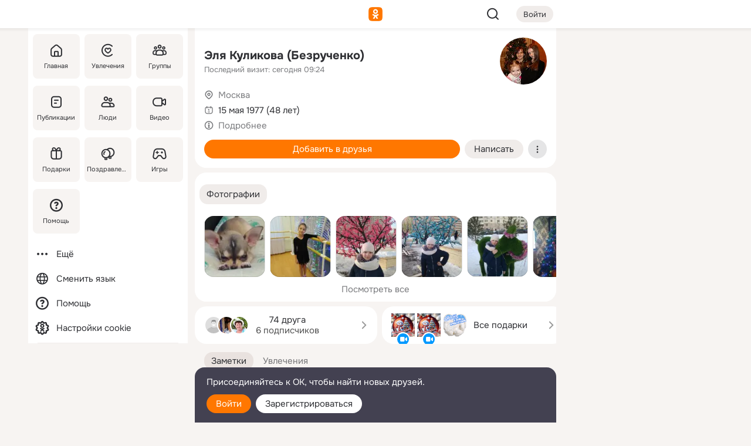

--- FILE ---
content_type: text/html;charset=UTF-8
request_url: https://m.ok.ru/profile/95197432
body_size: 25607
content:
<!DOCTYPE html><html class="v199 no-js st-friendMain sidebar-on ds-colors feed-redesign-2023 complaints-form-v3 vkui vkui--vkIdOk--light vkui-fixed-bg" id="root" lang="ru" data-view="doc" data-func="any"><head><title>Эля Куликова (Безрученко) | OK.RU</title>
<meta http-equiv="Content-Type" content="text/html; charset=UTF-8"/><meta name="referrer" content="strict-origin-when-cross-origin"></meta><meta name="title" content="Эля Куликова (Безрученко) | OK.RU"></meta><meta name="description" content="Эля Куликова (Безрученко). 48 лет. Место рождения - Москва. Место проживания - Москва. Общайтесь в - Одноклассники."></meta><meta name="mobile-web-app-capable" content="yes"><link rel="alternate" type="application/atom+xml" href="https://m.ok.ru/atom-feed/hobby"><link rel="alternate" type="application/atom+xml" href="https://m.ok.ru/atom-feed/collection"><link rel="image_src" href="https://i.okcdn.ru/i?r=[base64]"></link><link rel="canonical" href="https://ok.ru/profile/95197432"></link><meta property="og:title" content="Эля Куликова (Безрученко) | OK.RU"><meta property="og:description" content="Эля Куликова (Безрученко). 48 лет. Место рождения - Москва. Место проживания - Москва. Общайтесь в - Одноклассники."><meta property="og:url" content="https://m.ok.ru/profile/95197432"><meta property="og:image" content="https://i.okcdn.ru/i?r=[base64]"><meta property="og:image:url" content="http://i.okcdn.ru/i?r=[base64]"><meta property="og:image:secure_url" content="https://i.okcdn.ru/i?r=[base64]"><meta name="viewport" content="width=device-width,initial-scale=1,maximum-scale=4,interactive-widget=resizes-content" /><link rel="manifest" href="/mres/pwa/manifest.json" crossorigin="use-credentials"></link><script type="application/ld+json">{"@context":"https://schema.org","@graph":[{"@type":"BreadcrumbList","itemListElement":[{"position":1,"@type":"ListItem","item":{"@id":"https://m.ok.ru","name":"Главная"}},{"position":2,"@type":"ListItem","item":{"@id":"https://m.ok.ru/search/profiles","name":"Пользователи"}},{"position":3,"@type":"ListItem","item":{"@id":"https://m.ok.ru/profile/95197432","name":"Эля Куликова (Безрученко)"}}]},{"gender":"FEMALE","@type":"Person","givenName":"Эля","familyName":"Куликова (Безрученко)","homeLocation":{"address":{"@type":"PostalAddress","addressLocality":"Москва"},"@type":"Place"},"birthDate":"1977.05.15"}]}</script><script>(function(win) {var doc = win.document,dt = '';dt = new Date();doc.cookie = 'TimezoneOffset=' + dt.getTimezoneOffset() + ';path=/';doc.cookie = 'ClientTimeDiff=' + (dt.getTime() - 1768807521696) + ';path=/';})(window);</script><script>(function(win, redirect) {if (win.top.location !== win.location) {win.top.location.href = redirect || win.location.href;}})(this, null);</script><link rel="preload" as="font" href="/mres/font/svg/common/svg-icons.woff?d12ffec1e0a4a01c9776cc90443a200a" crossorigin="anonymous"></link><link href="/mres/batch/js/reactaae1cd15/react-loader.js" rel="prefetch" as="style"></link><link href="/mres/batch/js/reactaae1cd15/vendors.js" rel="prefetch" as="style"></link><link href="/mres/batch/js/reactaae1cd15/core-client.js" rel="prefetch" as="style"></link><script src="/mres/batch/js/healthPage/accbaa14/xray.js"></script><script id="__xray-init__" type="text/javascript">xray.setConfig({
            defaultParams: {
                p: 'odnoklassniki-mobile',
            },
            xrayRadarUrl: 'https://xray.mail.ru'        });

        xray.send('pk-xray-ready');
        //# sourceURL=xray.init.js</script><script src="/mres/batch/js/healthPage/accbaa14/userKeeper.js"></script><script>this.okHead={"clipsFullscreen":{"enabled":true},"reactHydrationErrorComponentList":[],"beacon":"/dk;jsessionid=bd6555f389ad9458c184cab9028f4f5e716e599d1b9b951d.f6fe288f?st.cmd=clientGenericStat&_prevCmd=friendMain&tkn=8874","debugConfig":["DEVMODE"],"scrollThrottle":200,"xtkn":"","consoleWrapper":true,"staticResourceUrl":"/","tracer":{"appToken":"kk9eFTATuCYmnYVJiGWydVMaLukFoKuW0p5Uue5AWa00","tracerVersion":"2.1.0","mobVersion":"1.1.199","mobVersionHashCode":1901620183,"appVersionPrefix":"prod","nonFatalErrors":["Permissions","check","failed","The","request","is","not","allowed","Fetch","aborted","can","be","found","here","AbortError","NotAllowedError","NotFoundError","error.network","Request","Failed","to","fetch","Load","load"]},"webVitals":{"clsReportsCapacity":3,"consoleLogsEnabled":false,"isAutotestMetaDataSupported":false,"isListenerEnabled":true,"inpReportsCapacity":5,"isConsoleClicksEnabled":false},"webApiUrlReplacements":{"m.ok":"ok","m2.ok":"ok","mobtg.ok":"wtuc.ok","m.bnnapp.com":"bnnapp.com"},"jsReliable":true}</script><script type="text/javascript">   (function(m,e,t,r,i,k,a){m[i]=m[i]||function(){(m[i].a=m[i].a||[]).push(arguments)};   m[i].l=1*new Date();k=e.createElement(t),a=e.getElementsByTagName(t)[0],k.async=1,k.src=r,a.parentNode.insertBefore(k,a)})   (window, document, "script", "https://mc.yandex.ru/metrika/tag.js", "ym");   ym(87663567, "init", {        clickmap:true,        trackLinks:true,        accurateTrackBounce:true   });</script><noscript><div><img src="https://mc.yandex.ru/watch/87663567" style="position:absolute; left:-9999px;" alt="" /></div></noscript><link rel="stylesheet" type="text/css" href="/mres/css/base-button-BPQMROgV.css" />
<link href="/mres/css/reset-CGlH4YYT.css" type="text/css" rel="stylesheet"/>
<link href="/mres/css/text-icon-DmvEZ7a1.css" type="text/css" rel="stylesheet"/>
<link href="/mres/css/mobile-main-CKFGGO9r.css" type="text/css" rel="stylesheet"/>
<link href="/mres/css/grids-DjQEmj9w.css" type="text/css" rel="stylesheet"/>
<link href="/mres/css/payment-DyVadPr8.css" type="text/css" rel="stylesheet"/>
<link href="/mres/css/ds-colors-Cyazo0Br.css" type="text/css" rel="stylesheet"/>
<link href="/mres/react/toast-manager_dcc20320.css" type="text/css" rel="stylesheet"/>
<link href="/mres/react/clips-fullscreen_fca0546d.css" type="text/css" rel="stylesheet"/><link rel="stylesheet" type="text/css" href="/mres/css/toolbar-CYlwmatI.css" /><link rel="stylesheet" type="text/css" href="/mres/css/sidebar-CdTqNZIH.css" /><link rel="stylesheet" type="text/css" href="/mres/css/hobby-BDN-3sXb.css" /><link rel="stylesheet" type="text/css" href="/mres/css/gift-card-nvj18xNA.css" /><link rel="stylesheet" type="text/css" href="/mres/css/action-bar-DUuXkeYg.css" /><link rel="stylesheet" type="text/css" href="/mres/css/widget-info-DBYFD1Jr.css" /><link rel="stylesheet" type="text/css" href="/mres/css/topic-text-BkniYfIB.css" /><link rel="stylesheet" type="text/css" href="/mres/css/invite-banner-CSY9zDhK.css" /><link rel="stylesheet" type="text/css" href="/mres/css/buttons-set-DEZnQMko.css" /><link rel="stylesheet" type="text/css" href="/mres/css/rtterms-banner-BSKVRrCX.css" /><link rel="stylesheet" type="text/css" href="/mres/css/reactions-panel-GCl0FsaS.css" /><link rel="stylesheet" type="text/css" href="/mres/css/input-text-DnkQboEs.css" /><link rel="stylesheet" type="text/css" href="/mres/css/field-elements-iB1Q1i-h.css" />
<link href="/mres/css/mobile-sm-BQE7t3eI.css" type="text/css" rel="stylesheet"/><link rel="shortcut icon" href="/favicon_32.ico" type="image/x-icon"></link><link sizes="16x16" rel="icon" href="/mres/img/s/ico-redesign/ok_logo_16.png" type="image/png"></link><link sizes="32x32" rel="icon" href="/mres/img/s/ico-redesign/ok_logo_32.png" type="image/png"></link><link sizes="42x42" rel="icon" href="/mres/img/s/ico-redesign/ok_logo_42.png" type="image/png"></link><link sizes="180x180" rel="apple-touch-icon" href="/mres/img/s/ico-redesign/ok_logo_180.png"></link><link size="192x192" rel="icon" href="//mres/img/browser-theme/oklogo.png"></link>

<style>




.donate-portlet_card-item_avatar .avatar_empty .fi:before {margin-left:0}
.and .donate-portlet_card-item_avatar .avatar_empty .fi:not(.__svg):before {margin-bottom:-.25em}
.o .toolbar_widgets-w {display: none}




@media (max-width: 479px) {
.daily-reward-portlet_ruby1_img {width: 41px !important}
.daily-reward-portlet_ruby2_img {width: 120px !important}
.daily-reward-portlet_star1_img {width: 40px !important}
.daily-reward-portlet_pipe1_img {width: 96px !important}
}

.game-frame_videoadv .app-video_mute_lk, .game-frame_videoadv .app-video_label {color: #ffffff}
.app-video video {
    position: relative !important;
}
.featured-app-banner {
    padding-bottom: 111.11%;
}

.app-video {
  height: 100%;
}
.app-video .video {
   width: 100%;
   height: auto;
   z-index: 10;
}

.game-frame_videoadv .app-video_mute {
  max-height: 18px;
  top: 12px;
  padding: 10px 12px 10px 16px;app-dating_header
  font-family: Roboto;
  font-style: normal;
  font-weight: 400;
  font-size: 14px;
  line-height: 18px;
}

.game-campaign_action-text {
  color: #C0C0C0 !important;
}

.game-campaign_action {
  background: rgba(46,47,51,0.878);
}

.game-campaign_action-close-icon {
  background-color: #fff
}

.app-video_label {
    display: none;
}

#game_adblock_item {
   box-shadow: unset !important;
}

.dark-theme .app-dating_header {
   background: #392C1D;
}

.dark-theme .app-dating_header-title {
   color: #FFF;
}

.dark-theme .app-dating_header-description {
   color: #C0C0C0;
}


.music_album_lst.__alone.__album-redesign .music_album_i{height:auto} .music_album_lst.__alone.__album-redesign .music_album_cnt{height:auto}

.friend-card_send-present-button-text{vertical-align:baseline;}


.topic-user-event_img-wrapper .topic-user-event_text-over-img{ font-size: 26px;}


.congrats-quiz_question_button {display:none;}
form .congrats-quiz_question_button {display:inline-block;}


.tabs.__sticky__jp0tq { top: 0px; z-index: 149; }


.gift-section.__easter-gifts-section:before{background-image:url(//i.okcdn.ru/i?r=ADFduA860z-u_sNvOqUG3iXGt7zq6qhKGdjmLyzqT-kkqHh6acO4zb9wjCXoquMmhNY);display:block;content:'';height:80px;background-size:auto 80px;background-position:center center;background-repeat:no-repeat;background-color:#0B7ADB;}
.gift-section.__easter-gifts-section .title{display:none}
.gift-section.__easter-gifts-section+.gifts_ul{background-color:#e4effa;}


.help-faq-payload-block img {width: 100%;}


.gift-section.__teacher-bg-promo .title {display:none;}
.gift-section.__teacher-bg-promo .gifts_ul .it {border:none;}
.gift-section.__teacher-bg-promo+.gifts_ul {padding:0 12px;background-color:rgba(255, 136, 0, 0.12);}
.gift-section.__teacher-bg-promo .l.gifts_ul.grid:last-child {margin-bottom:0;}
.gift-section.__teacher-bg-promo::before {content:'';display:block;background-image:url(https://i.okcdn.ru/i?r=ADFduA860z-u_sNvOqUG3iXGkfGOOSqvoR8erOT-lbj1E3h6acO4zb9wjCXoquMmhNY);background-size:cover;height:80px;background-position-x:center;background-color:#FF8800;background-repeat:no-repeat;}
@media (-webkit-min-device-pixel-ratio:1.5),(min-resolution:120dpi),(min-resolution:1.5dppx){.gift-section.__teacher-bg-promo::before {background-image:url(https://i.okcdn.ru/i?r=ADFduA860z-u_sNvOqUG3iXGjt9Fwc2LE0kTSU7FOYeEx3h6acO4zb9wjCXoquMmhNY);}}
@media (min-device-width: 375px){.gift-section.__teacher-bg-promo::before {background-size:contain;}}

.gift-card.__free-for-ad .gift-price_text,
.gift-card.__free-for-ad .gift-price_icon,
.gift-card.__free-for-ad-live .gift-price_text,
.gift-card.__free-for-ad-live .gift-price_icon {background-color: #e0f2ff !important;}


.dark-theme .search-additional-components,
.dark-theme .search.__rounded-field .query-completions.search-chips {border-bottom-color: #202020;}
.search.__rounded-field + #searchableListContent.__show-results .item.help-faq-subsection-item:first-child {border-top: none;}
#root .search.__rounded-field .input-text.__search.__voice-enabled .input-text_icons,
#root .search.__rounded-field .input-text.__search.__voice-enabled.__active .input-text_icons.__left {width: 36px;}
#root .search.__rounded-field .input-text.__search.__voice-enabled.__active .input-text_icons {width: 72px;}
#sidebar-userSettingsMain {z-index: 2;}
.and.hobby-show-landing .portal-container[data-logloc="hobbyShowLanding"] .vdo.tbcont, .ios.hobby-show-landing .portal-container[data-logloc="hobbyShowLanding"] .vdo.tbcont {background: url('https://st.okcdn.ru/static/pro3/1-0-104/_storage/i/landings/hobby_show_mob.jpg') no-repeat; background-size: cover;}
.desktop.hobby-show-landing .portal-container[data-logloc="hobbyShowLanding"] .vdo.tbcont {background: url('https://st.okcdn.ru/static/pro3/1-0-104/_storage/i/landings/hobby_show_desktop.jpg') no-repeat; background-size: cover;}
.hobby-show-landing .portal-container[data-logloc="hobbyShowLanding"] .vdo.thumb {opacity: 0;}
.n .wrapper.agreement,.n.guest .wrapper #head,.n.guest .wrapper #content,.n.guest .wrapper #footer {max-width:630px}
.block.__boxed.greeting-block {padding: 16px;}

.bottom-sheet-description_description-content.__expand {-webkit-line-clamp: 1000;}


#geo-page-main.viewport_content {overflow: visible}



.daily-photo-slider-card_media_holder .common-avatar.photo_img + .common-avatar.photo_img {display: none}


.feed-header-content_action-wrap {z-index: 9;}
.feed-header-content .feed-header-content_item .grp,
.feed-header-content .feed-header-content_item .usr { text-wrap: nowrap; }
.promo-avatar-content_header { width: auto; }

.feed-header-content_line.__owner .usr,
.feed-header-content_line.__owner .grp { display: inline-block; }
.feed-header-content_line .usr,
.feed-header-content_line .grp { display: inline; }



.dark-theme ul.hobby20_navigation.__collapsed.__wide.__multiline a:first-child .hobby20_navigation_content {
    color: #ffffff !important;
}



.ds-colors .np_photoBox_back {
	background-color: #000;
}

.ds-colors .widget-list_infos .ecnt {
    color: var(--color_main);
}

.music-track .music-track_artist {
    display: flex;
    align-items: center;
    flex-wrap: nowrap;
}

.guest .musc_controls.musc_info_wrapper {
    vertical-align: middle;
}

.guest .tracks_i {
    display: flex;
    align-items: center;
    flex-wrap: nowrap;
}

.music_album_explicit-label {
	margin-top: 0;
    color: var(--dynamic-text-and-icons-base-tertiary);
}


.np_photoBox.__redesign2023 .quick-photo-comment_container .widget-list_actions .widget-list_i .ic-react.ny2025-react + .widget_action.__active:not(.__super-react) {
    background-color: rgba(0,153,255, 0.12) !important;
}


</style>

<script>document.documentElement.className=(document.documentElement.className||'').replace(/(^|\s)no-js(?=$|\s)/g,'$1js')</script><script src="/mres/batch/js/head/f4d757e/head.js"></script><script src="/mres/default/js/jsChallengeBgReq.js" defer="true"></script><script src="/mres/default/js/web-vitals.js"></script><script>OK.launchServices('',[{"service":"deviceCaps","age":31536000},{"service":"doublePostPrevention","disableAfterSubmit":true,"postDelay":3000},{"targetBlankEnabled":true,"log":false,"service":"initClickPixels"}])</script><script src="/mres/default/js/tracerForHead-2.1.0.js" defer="true"></script><script src="https://top-fwz1.mail.ru/js/code.js" defer="true"></script><script src="https://privacy-cs.mail.ru/static/sync-loader.js" defer="true"></script><script type="text/javascript">window.inline_resources = {};
window.inline_resources.pts={};
window.inline_resources.pts['clips']={"cancel":"Отменить","clipUnavailable":"Упс, клип недоступен","$Hash$":"3845777514496","abortDislike":"Отменить поставленный дизлайк","clipUnavailableReasonDeletedOrHidden":"Возможно, клип удалён, или владелец скрыл его","subscribe":"Подписаться","loadError":"Не удалось загрузить клип","refresh":"Обновить","setDislikeOnClip":"Поставить дизлайк на клип","setLikeOnClip":"Поставить класс на клип","loadErrorSuggest":"Попробуйте обновить его","closeClipsLayer":"Закрыть клипы","clipReshared":"Вы поделились клипом в своём профиле","linkCopied":"Ссылка скопирована в буфер обмена","inOK":"в ОК","subscribed":"Вы подписались на автора","reshareNow":"Поделиться сейчас","report":"Пожаловаться","copyLiknk":"Копировать ссылку","disliked":"Похожие клипы будут показываться реже","clip":"Клип"};
</script>
</head><body class="desktop guest n noscroll search-in-discovery fixed-sidebar-view three-columns blocked-open-sidebar fixed round-avatars full-height two-columns-layout toolbar-fixed widget-redesign float-sidebar js-dialog-redesign mob-detect-on-web topic-link-redesign redesign-logo slider-to-collage feed-blocks-rounded input-fz-inc __profile-card"><div class="js-call" data-services="toastManager"></div><toast-manager data-css="toast-manager_dcc20320.css" server-rendering="true" data-bundle-name="toast-manager" data-attrs-types="{}" class="h-mod toast-manager js-call react-tag" data-module="react-loader" data-react="toast-manager_fb71c0f1.js" data-react-base-url="/mres/react/" data-view=" reactLoader"><template style="display:none"></template><div><section aria-label="Notifications alt+T" tabindex="-1" aria-live="polite" aria-relevant="additions text" aria-atomic="false"></section></div></toast-manager><noscript class="reset-js"><img height="1" width="1" src="/dk;jsessionid=bd6555f389ad9458c184cab9028f4f5e716e599d1b9b951d.f6fe288f?st.cmd=resetJsKookies&amp;tkn=4272&amp;_prevCmd=friendMain" alt=""></noscript><script>var w=window,$pgx=w.pageCtx=w.pageCtx||{};$pgx.staticResourceUrl="/";OK.loader.alias({'common-js':'/mres/batch/js/common/bd7ed370/common.js'});OK.loader.use('common-js');</script><script>var _tmr = window._tmr || (window._tmr = []);_tmr.push({id: 1963260,type: "pageView",start: (new Date).getTime(),timespent: true});</script><script src="/mres/batch/js/healthPage/accbaa14/coreKeeper.js"></script><script id="__core-keeper-init__" type="text/javascript">window.coreKeeper && window.coreKeeper.init({
  timespent: {
    login: 0  }
});
//# sourceURL=core-keeper-init.js</script><div id="container"><div id="wrapper" class="wrapper guest portal "><div aria-hidden="true" class="error-notification-w"><div class="error-notification"><span class="fi ic-alert-circle-16 ic16"><span class="ic_tx error-notification_txt">Произошла проблема с интернетом</span></span></div></div><div class="toolbar-w"><nav aria-label="Тулбар" id="head" class="ntfb2 toolbar __three-col-toolbar"><div class="toolbar_actions-w toolbar_inner"><ul id="toolbar-actions" data-log-click="{&quot;stateParams&quot;:&quot;{\&quot;stateId\&quot;:\&quot;friendMain\&quot;,\&quot;st-prm_friendId\&quot;:\&quot;95197432\&quot;}&quot;,&quot;signInLayerContainer&quot;:&quot;anonym.toolbar&quot;,&quot;registrationContainer&quot;:&quot;anonym.home_login.friend&quot;}" class="toolbar_actions highlight-block-color-list"><li class="toolbar_actions-i"><div id="sidebar-opener" class="portal-sidebar-button" data-log-click="{&quot;target&quot;:&quot;menu&quot;}" data-func="openSidebar" title="Открыть боковое меню" aria-label="Открыть боковое меню"><img class="sidebar-menu-icon toolbar_actions-i_inner" src="/mres/img/t.gif" alt="" aria-hidden="true"></div></li><li class="toolbar_actions-i"><a id="lgo" data-log-click="[{&quot;target&quot;:&quot;anonym-logo_tap&quot;},{&quot;target&quot;:&quot;logo&quot;}]" class="portal-logo highlight-block-color js-href" data-href="/dk;jsessionid=bd6555f389ad9458c184cab9028f4f5e716e599d1b9b951d.f6fe288f?bk=LoginForHref&amp;st.cmd=loginForHref&amp;st.redirect=%252Fprofile%252F95197432&amp;_prevCmd=friendMain&amp;tkn=1225&amp;spl=1&amp;spl=1" href="/"><img class="ticLgo tics portal-logo_img" src="/mres/img/t.gif" alt="" aria-hidden="true"><span class="logo_text __home">одноклассники</span></a></li><li class="toolbar_actions-i"><div class="base-button __plain   __modern __without-text __has-icon ic24 portal-search base-button __plain __modern __without-text __has-icon ic24 __margin" data-log-click="{&quot;searchLocation&quot;:&quot;ANON_GLOBAL_SEARCH&quot;,&quot;target&quot;:&quot;SEARCH_INPUT&quot;}"><a class="base-button_target" data-log-click="{&quot;target&quot;:&quot;search&quot;}" href="/dk;jsessionid=bd6555f389ad9458c184cab9028f4f5e716e599d1b9b951d.f6fe288f?st.cmd=anonymUsersAllSearch&amp;tkn=3862&amp;_prevCmd=friendMain"></a><div class="base-button_bg"></div><div aria-hidden="true" class="base-button_content"><span class="fi ic-search-24 base-button_content_icon __empty ic24"></span></div></div><div class="portal-login-button"><div class="base-button __default __small __modern" data-log-click="{&quot;target&quot;:&quot;login&quot;}"><a class="base-button_target" id="head_login_btn" href="/dk;jsessionid=bd6555f389ad9458c184cab9028f4f5e716e599d1b9b951d.f6fe288f?bk=LoginForHref&amp;st.cmd=loginForHref&amp;st.redirect=%252Fprofile%252F95197432&amp;_prevCmd=friendMain&amp;tkn=145&amp;spl=1&amp;spl=1">Войти</a><div class="base-button_bg"></div><div aria-hidden="true" class="base-button_content"><div class="base-button_content_text">Войти</div></div></div></div></li></ul></div></nav><div id="toolbarProgress" class="toolbar-progress"></div></div><script>if((window.OK||(OK={})).initToolbar) OK.initToolbar(); else OK.isInitToolbarActive = true;</script><div class="two-columns-layout-content"><aside aria-labelledby="l-sidebar_header_title" data-log-click="{&quot;registrationContainer&quot;:&quot;anonymMenu&quot;}" data-state="-827334" id="the-sidebar" class="l-sidebar __column __fixed-view __full-device-height"><nav class="l-sidebar_cnt __guest"><div class="l-sidebar_header"><a role="button" data-func="toggleSidebar" title="Закрыть меню" class="l-sidebar_link l-sidebar_close highlight-block-color" aria-label="Закрыть меню"><span class="fi ic-close-24 __empty ic24"></span></a><div id="l-sidebar_header_title" class="l-sidebar_header_title">Меню</div><a class="l-sidebar_header_search l-sidebar_link highlight-block-color js-to-global-search" data-log-click="{&quot;searchLocation&quot;:&quot;ANON_GLOBAL_SEARCH&quot;,&quot;target&quot;:&quot;SEARCH_INPUT&quot;}" data-func="goToGlobalSearch" data-endpoint="/dk;jsessionid=bd6555f389ad9458c184cab9028f4f5e716e599d1b9b951d.f6fe288f?st.cmd=anonymUsersAllSearch&amp;tkn=342&amp;_prevCmd=friendMain" title="Искать на сайте" aria-label="Искать на сайте"><span class="fi ic-search-24 __empty ic24"></span></a></div><ul class="l-sidebar_lst __grid __main"><li class="l-sidebar_top_i" id="sidebar-main"><a class="l-sidebar_link js-href" data-href="/cdk/st.cmd/main/st.mfi/95197432/_prevCmd/friendMain/tkn/4802;jsessionid=bd6555f389ad9458c184cab9028f4f5e716e599d1b9b951d.f6fe288f?spl=1&amp;_aid=leftMenuClick" data-log-click="{&quot;target&quot;:&quot;userMain&quot;}" href="/" aria-label="Главная"><div class="l-sidebar_grid-bg fi ic-home-24"><span aria-hidden="true" class="fi_tx">Главная</span></div></a></li><li class="l-sidebar_top_i" id="sidebar-hobby20"><a class="l-sidebar_link js-href" data-href="/hobby;jsessionid=bd6555f389ad9458c184cab9028f4f5e716e599d1b9b951d.f6fe288f?_aid=leftMenuClick" data-log-click="{&quot;target&quot;:&quot;hobbies&quot;}" href="/hobby" aria-label="Увлечения"><div class="l-sidebar_grid-bg fi ic-hobbies-24"><span aria-hidden="true" class="fi_tx">Увлечения</span></div></a></li><li class="l-sidebar_top_i" id=""><a class="l-sidebar_link js-href" data-href="/groups/;jsessionid=bd6555f389ad9458c184cab9028f4f5e716e599d1b9b951d.f6fe288f?spl=1" data-log-click="{&quot;target&quot;:&quot;userAltGroup&quot;}" href="/groups" aria-label="Группы"><div class="l-sidebar_grid-bg fi ic-users-3-24"><span aria-hidden="true" class="fi_tx">Группы</span></div></a></li><li class="l-sidebar_top_i" id=""><a class="l-sidebar_link js-href" data-href="/search/content/;jsessionid=bd6555f389ad9458c184cab9028f4f5e716e599d1b9b951d.f6fe288f?spl=1" data-log-click="{&quot;target&quot;:&quot;contentSearch&quot;}" href="/search/content" aria-label="Публикации"><div class="l-sidebar_grid-bg fi ic-feed-24"><span aria-hidden="true" class="fi_tx">Публикации</span></div></a></li><li class="l-sidebar_top_i" id=""><a class="l-sidebar_link js-href" data-href="/search/profiles/;jsessionid=bd6555f389ad9458c184cab9028f4f5e716e599d1b9b951d.f6fe288f?spl=1" data-log-click="{&quot;target&quot;:&quot;anonym.userSearch&quot;}" href="/search/profiles" aria-label="Люди"><div class="l-sidebar_grid-bg fi ic-users-24"><span aria-hidden="true" class="fi_tx">Люди</span></div></a></li><li class="l-sidebar_top_i" id="sidebar-userMovies"><a class="l-sidebar_link js-href" data-href="/dk;jsessionid=bd6555f389ad9458c184cab9028f4f5e716e599d1b9b951d.f6fe288f?st.cmd=userMovies&amp;_prevCmd=friendMain&amp;tkn=5435&amp;spl=1&amp;_aid=leftMenuClick" data-log-click="{&quot;target&quot;:&quot;video&quot;}" href="/video" aria-label="Видео"><div class="l-sidebar_grid-bg fi ic-videocam-24"><span aria-hidden="true" class="fi_tx">Видео</span></div></a></li><li class="l-sidebar_top_i" id=""><a class="l-sidebar_link js-href" data-href="/gifts/;jsessionid=bd6555f389ad9458c184cab9028f4f5e716e599d1b9b951d.f6fe288f?spl=1" data-log-click="{&quot;target&quot;:&quot;giftsFront&quot;}" href="/gifts" aria-label="Подарки"><div class="l-sidebar_grid-bg fi ic-gift-24"><span aria-hidden="true" class="fi_tx">Подарки</span></div></a></li><li class="l-sidebar_top_i" id=""><a class="l-sidebar_link js-href" data-href="/pozdravleniya;jsessionid=bd6555f389ad9458c184cab9028f4f5e716e599d1b9b951d.f6fe288f" data-log-click="{&quot;target&quot;:&quot;congrats&quot;}" href="/pozdravleniya" aria-label="Поздравления"><div class="l-sidebar_grid-bg fi ic-balloons-24"><span aria-hidden="true" class="fi_tx">Поздравления</span></div></a></li><li class="l-sidebar_top_i" id=""><a class="l-sidebar_link js-href" data-href="/games/;jsessionid=bd6555f389ad9458c184cab9028f4f5e716e599d1b9b951d.f6fe288f?spl=1" data-log-click="{&quot;target&quot;:&quot;appsShowcaseHD&quot;}" href="/games" aria-label="Игры"><div class="l-sidebar_grid-bg fi ic-games-24"><span aria-hidden="true" class="fi_tx">Игры</span></div></a></li><li class="l-sidebar_top_i" id=""><a class="l-sidebar_link js-href" data-href="/help/;jsessionid=bd6555f389ad9458c184cab9028f4f5e716e599d1b9b951d.f6fe288f?spl=1" data-log-click="{&quot;target&quot;:&quot;help&quot;}" href="/help" aria-label="Помощь"><div class="l-sidebar_grid-bg fi ic-help-circle-16"><span aria-hidden="true" class="fi_tx">Помощь</span></div></a></li></ul><ul class="l-sidebar_lst __flat __secondary __bottom highlight-block-color-list"><li class="l-sidebar_i" id="sidebar-moreOKSocialsLinks"><a class="l-sidebar_link fi ic-more-24" href="/dk;jsessionid=bd6555f389ad9458c184cab9028f4f5e716e599d1b9b951d.f6fe288f?st.cmd=moreOKSocialsLinks&amp;_prevCmd=friendMain&amp;tkn=52&amp;spl=1&amp;_aid=leftMenuClick" aria-label="Ещё"><span aria-hidden="true" class="fi_tx">Ещё</span></a></li><li class="l-sidebar_i" id=""><a class="l-sidebar_link fi ic-web-24" href="/dk;jsessionid=bd6555f389ad9458c184cab9028f4f5e716e599d1b9b951d.f6fe288f?st.cmd=langSelector&amp;spl=1" aria-label="Сменить язык"><span aria-hidden="true" class="fi_tx">Сменить язык</span></a></li><li class="l-sidebar_i" id=""><a class="l-sidebar_link fi ic-help-circle-16 js-href" data-href="/help/;jsessionid=bd6555f389ad9458c184cab9028f4f5e716e599d1b9b951d.f6fe288f?spl=1" href="/help" aria-label="Помощь"><span aria-hidden="true" class="fi_tx">Помощь</span></a></li><li class="l-sidebar_i" id="sidebar-userSettingsCookiePolicy"><a class="l-sidebar_link fi ic-ok-star-16" href="/dk;jsessionid=bd6555f389ad9458c184cab9028f4f5e716e599d1b9b951d.f6fe288f?st.cmd=userSettingsCookiePolicy&amp;st.rtu=%2Fdk%3Bjsessionid%3Dbd6555f389ad9458c184cab9028f4f5e716e599d1b9b951d.f6fe288f%3Fst.cmd%3DfriendMain%26st.friendId%3D95197432%26st.frwd%3Doff%26st.page%3D1%26_prevCmd%3DfriendMain%26tkn%3D6172&amp;st.src=userMain&amp;_prevCmd=friendMain&amp;tkn=4791&amp;spl=1&amp;_aid=leftMenuClick" aria-label="Настройки cookie "><span aria-hidden="true" class="fi_tx">Настройки cookie </span></a></li></ul></nav></aside><script>OK.initializeSidebar({"isFixedView":true,"isAnimateEnabled":true,"isSwipeEnabled":false});</script><div id="promoBanner"></div><div id="boxPage" data-logloc="friendMain" class="portal-container"><div id="content"><div data-log-click="{&quot;target&quot;:&quot;anonym-profile-v3&quot;}" class="profile-page js-profile-page"><div class="profile-wrapper"><div class="profile-card"><div class="profile-card_main-content"><div class="profile-card_main-content_tx"><span class="icons-set  "><span class="ic-set_tx "><h1 class="name-header-markup"><a class="" itemprop="name" href="/dk;jsessionid=bd6555f389ad9458c184cab9028f4f5e716e599d1b9b951d.f6fe288f?st.cmd=friendInfo&amp;st.friendId=95197432&amp;_prevCmd=friendMain&amp;tkn=8969">Эля Куликова (Безрученко)</a></h1></span><span class="user-profile-badges"></span></span><h2 class="profile-card_main-content_last-activity"><span class="profile-card_info-tx_about_descr">Последний визит: сегодня 09:24</span></h2></div><div class="sz80 common-avatar __compact-ol profile-card_main-content_avatar" data-log-click="{&quot;target&quot;:&quot;avatar&quot;}"><a class="u-ava sz80 " href="/dk;jsessionid=bd6555f389ad9458c184cab9028f4f5e716e599d1b9b951d.f6fe288f?st.cmd=friendPhoto&amp;st.nav=off&amp;st.friendId=95197432&amp;st.rUrl=%2Fdk%3Bjsessionid%3Dbd6555f389ad9458c184cab9028f4f5e716e599d1b9b951d.f6fe288f%3Fst.cmd%3DfriendMain%26amp%3Bst.friendId%3D95197432%26amp%3Bst.frwd%3Doff%26amp%3Bst.page%3D1%26amp%3B_prevCmd%3DfriendMain%26amp%3Btkn%3D4277&amp;st.phoId=541228026616&amp;_prevCmd=friendMain&amp;tkn=2576"><img class="u-ava_img sz80 " src="https://i.okcdn.ru/i?r=[base64]" alt="" itemprop="image"></a></div></div><ul class="profile-card_info"><li class="profile-card_info_item"><span class="fi ic-location-16 ic16"><span class="ic_tx" data-log-click="{&quot;target&quot;:&quot;info_location&quot;}"><a href="/dk;jsessionid=bd6555f389ad9458c184cab9028f4f5e716e599d1b9b951d.f6fe288f?st.cmd=usersOnline&amp;st.city=%D0%9C%D0%BE%D1%81%D0%BA%D0%B2%D0%B0&amp;st.ageFrom=14&amp;st.genders=2&amp;st.ageTo=90&amp;_prevCmd=friendMain&amp;tkn=6899" class="profile-card_info_item_tx">Москва</a></span></span></li><li class="profile-card_info_item"><span class="fi ic-calendar-24 ic16"><span class="ic_tx">15 мая 1977 (48 лет)</span></span></li><li class="profile-card_info_item"><span class="fi ic-info-circle-16 ic16"><span class="ic_tx" data-log-click="{&quot;target&quot;:&quot;info_more&quot;}"><button data-href="/dk;jsessionid=bd6555f389ad9458c184cab9028f4f5e716e599d1b9b951d.f6fe288f?st.cmd=friendInfo&amp;st.friendId=95197432&amp;_prevCmd=friendMain&amp;tkn=1662&amp;_aid=nfrProfMore" class="profile-card_info_item_tx action-button __inline" type="button">Подробнее</button></span></span></li></ul><div class="profile-card_buttons"><div class="base-button __accept   __modern profile-card_buttons_item __full-width"><input class="base-button_target action-base-button" data-log-click="{&quot;target&quot;:&quot;join&quot;}" data-href="/dk;jsessionid=bd6555f389ad9458c184cab9028f4f5e716e599d1b9b951d.f6fe288f?bk=LoginForHref&amp;st.cmd=loginForHref&amp;st.redirect=%252Fdk%253Bjsessionid%253Dbd6555f389ad9458c184cab9028f4f5e716e599d1b9b951d.f6fe288f%253Fst.cmd%253DfriendMain%2526st.friendId%253D95197432%2526_prevCmd%253DfriendMain%2526tkn%253D3706&amp;_prevCmd=friendMain&amp;tkn=9197" value="Добавить в друзья" type="button"><div class="base-button_bg"></div><div aria-hidden="true" class="base-button_content"><div class="base-button_content_text">Добавить в друзья</div></div></div><div class="base-button __default   __modern profile-card_buttons_item"><input class="base-button_target action-base-button" data-log-click="{&quot;target&quot;:&quot;send_message&quot;}" data-href="/dk;jsessionid=bd6555f389ad9458c184cab9028f4f5e716e599d1b9b951d.f6fe288f?st.cmd=userChat&amp;st.convId=PRIVATE_95197432&amp;st.grp=off&amp;st.edit=off&amp;st.rpl=off&amp;_prevCmd=friendMain&amp;tkn=8855&amp;_aid=profMsg#lst" value="Написать" type="button"><div class="base-button_bg"></div><div aria-hidden="true" class="base-button_content"><div class="base-button_content_text">Написать</div></div></div><button data-func="showBottomMenu" class="profile-card_buttons_item __more" data-bmenu-title="Эля Куликова (Безрученко)" data-bmenu-json="{&quot;items&quot;:[{&quot;iconClass&quot;:&quot;fi ic-gift-24&quot;,&quot;href&quot;:&quot;/dk;jsessionid=bd6555f389ad9458c184cab9028f4f5e716e599d1b9b951d.f6fe288f?st.cmd=selectPresent\u0026amp;st.or=f9LHodD0cOIKtRWbhflZpCZhlc_l6FbIiJpLV6effeTiwS9NIkA4jUZjdRByiAL4jsRX3iTiMNKagA\u0026amp;st.friendId=95197432\u0026amp;_prevCmd=friendMain\u0026amp;tkn=405\u0026amp;_aid=profGift&quot;,&quot;text&quot;:&quot;Сделать подарок&quot;,&quot;logTarget&quot;:&quot;send_present&quot;,&quot;isButton&quot;:true},{&quot;iconClass&quot;:&quot;fi ic-follow-16&quot;,&quot;href&quot;:&quot;/dk;jsessionid=bd6555f389ad9458c184cab9028f4f5e716e599d1b9b951d.f6fe288f?st.cmd=friendSubscriptions\u0026amp;st.rtu=%2Fdk%3Bjsessionid%3Dbd6555f389ad9458c184cab9028f4f5e716e599d1b9b951d.f6fe288f%3Fst.cmd%3DfriendMain%26st.friendId%3D95197432%26st.frwd%3Doff%26st.page%3D1%26_prevCmd%3DfriendMain%26tkn%3D4047\u0026amp;st.friendId=95197432\u0026amp;_prevCmd=friendMain\u0026amp;tkn=2058#js-dlg&quot;,&quot;text&quot;:&quot;Настройки подписки&quot;,&quot;logTarget&quot;:&quot;manage_subscriptions&quot;,&quot;isButton&quot;:true},{&quot;iconClass&quot;:&quot;fi ic-phone-24&quot;,&quot;href&quot;:&quot;/dk;jsessionid=bd6555f389ad9458c184cab9028f4f5e716e599d1b9b951d.f6fe288f?st.cmd=friendCallOkLink\u0026amp;st.rtu=%2Fdk%3Bjsessionid%3Dbd6555f389ad9458c184cab9028f4f5e716e599d1b9b951d.f6fe288f%3Fst.cmd%3DfriendMain%26st.friendId%3D95197432%26st.frwd%3Doff%26st.page%3D1%26_prevCmd%3DfriendMain%26tkn%3D4835\u0026amp;st.friendId=95197432\u0026amp;_prevCmd=friendMain\u0026amp;tkn=8857#js-dlg&quot;,&quot;text&quot;:&quot;Позвонить&quot;,&quot;logTarget&quot;:&quot;call&quot;,&quot;isButton&quot;:true},{&quot;iconClass&quot;:&quot;fi ic-users-3-24&quot;,&quot;href&quot;:&quot;/dk;jsessionid=bd6555f389ad9458c184cab9028f4f5e716e599d1b9b951d.f6fe288f?st.cmd=altGroupSelectGroupToAdd\u0026amp;st.friendId=95197432\u0026amp;st.frwd=off\u0026amp;st.page=1\u0026amp;_prevCmd=friendMain\u0026amp;tkn=9822&quot;,&quot;text&quot;:&quot;Пригласить в группу&quot;,&quot;logTarget&quot;:&quot;add_to_group&quot;,&quot;isButton&quot;:true},{&quot;iconClass&quot;:&quot;fi ic-info-circle-24&quot;,&quot;href&quot;:&quot;/dk;jsessionid=bd6555f389ad9458c184cab9028f4f5e716e599d1b9b951d.f6fe288f?st.cmd=friendComplain\u0026amp;st.friendId=95197432\u0026amp;st.frwd=off\u0026amp;st.page=1\u0026amp;_prevCmd=friendMain\u0026amp;tkn=18#js-dlg&quot;,&quot;text&quot;:&quot;Пожаловаться&quot;,&quot;logTarget&quot;:&quot;complain&quot;,&quot;isButton&quot;:true},{&quot;iconClass&quot;:&quot;fi ic-block-24&quot;,&quot;href&quot;:&quot;/dk;jsessionid=bd6555f389ad9458c184cab9028f4f5e716e599d1b9b951d.f6fe288f?st.cmd=friendBlockUserV2\u0026amp;st.bloc=PROFILE\u0026amp;st.rtu=%2Fdk%3Bjsessionid%3Dbd6555f389ad9458c184cab9028f4f5e716e599d1b9b951d.f6fe288f%3Fst.cmd%3DfriendMain%26st.friendId%3D95197432%26st.frwd%3Doff%26st.page%3D1%26_prevCmd%3DfriendMain%26tkn%3D5711\u0026amp;st.bId=95197432\u0026amp;_prevCmd=friendMain\u0026amp;tkn=3942&quot;,&quot;text&quot;:&quot;Заблокировать&quot;,&quot;logTarget&quot;:&quot;block&quot;,&quot;isButton&quot;:true}]}"><span class="fi ic-more-vertical-24 __empty ic16"></span></button></div></div></div><div class="friend-profile-content-block js-profile-content __photos"><nav class="tabs  __borderless __secondary-mode __adaptive" id="filter-1371149276" data-view="friendContentBlock" role="navigation"><ul class="tabs_list js-call" data-view=""><li class="tabs_item __active" data-func="updateContent" data-tab-type="PHOTOS" data-login-url="/dk;jsessionid=bd6555f389ad9458c184cab9028f4f5e716e599d1b9b951d.f6fe288f?bk=LoginForHref&amp;st.cmd=loginForHref&amp;st.redirect=%252Fdk%253Bjsessionid%253Dbd6555f389ad9458c184cab9028f4f5e716e599d1b9b951d.f6fe288f%253Fst.cmd%253DfriendAllPhotos%2526st.friendId%253D95197432%2526_prevCmd%253DfriendMain%2526tkn%253D4435&amp;_prevCmd=friendMain&amp;tkn=7767" data-log-click="{&quot;target&quot;:&quot;to_photos&quot;}"><a class="tabs_action ai aslnk" role="button" tabindex="0"><span class="tabs_action-title">Фотографии</span><span class="fi ic-done-16 tabs_popup-arrow hidden __empty ic16"></span><span class="fi ic-down-12 tabs_arrow hidden __empty ic12"></span></a></li></ul></nav><div class="friend-profile-content __photos"><div class="profile-content-wrapper"><a data-log-click="{&quot;target&quot;:&quot;photo&quot;}" style="background-image: url(https://i.okcdn.ru/i?r=[base64])" href="/dk;jsessionid=bd6555f389ad9458c184cab9028f4f5e716e599d1b9b951d.f6fe288f?st.cmd=friendStreamPhoto&amp;st.soid=95197432&amp;st.friendId=95197432&amp;st.rUrl=%2Fdk%3Bjsessionid%3Dbd6555f389ad9458c184cab9028f4f5e716e599d1b9b951d.f6fe288f%3Fst.cmd%3DfriendMain%26amp%3Bst.friendId%3D95197432%26amp%3Bst.frwd%3Doff%26amp%3Bst.page%3D1%26amp%3B_prevCmd%3DfriendMain%26amp%3Btkn%3D4754&amp;st.phoId=877508101368&amp;_prevCmd=friendMain&amp;tkn=5281" class="profile-content-wrapper-item"></a><a data-log-click="{&quot;target&quot;:&quot;photo&quot;}" style="background-image: url(https://i.okcdn.ru/i?r=[base64])" href="/dk;jsessionid=bd6555f389ad9458c184cab9028f4f5e716e599d1b9b951d.f6fe288f?st.cmd=friendStreamPhoto&amp;st.soid=95197432&amp;st.friendId=95197432&amp;st.rUrl=%2Fdk%3Bjsessionid%3Dbd6555f389ad9458c184cab9028f4f5e716e599d1b9b951d.f6fe288f%3Fst.cmd%3DfriendMain%26amp%3Bst.friendId%3D95197432%26amp%3Bst.frwd%3Doff%26amp%3Bst.page%3D1%26amp%3B_prevCmd%3DfriendMain%26amp%3Btkn%3D716&amp;st.phoId=877508059640&amp;_prevCmd=friendMain&amp;tkn=7490" class="profile-content-wrapper-item"></a><a data-log-click="{&quot;target&quot;:&quot;photo&quot;}" style="background-image: url(https://i.okcdn.ru/i?r=[base64])" href="/dk;jsessionid=bd6555f389ad9458c184cab9028f4f5e716e599d1b9b951d.f6fe288f?st.cmd=friendStreamPhoto&amp;st.soid=95197432&amp;st.friendId=95197432&amp;st.rUrl=%2Fdk%3Bjsessionid%3Dbd6555f389ad9458c184cab9028f4f5e716e599d1b9b951d.f6fe288f%3Fst.cmd%3DfriendMain%26amp%3Bst.friendId%3D95197432%26amp%3Bst.frwd%3Doff%26amp%3Bst.page%3D1%26amp%3B_prevCmd%3DfriendMain%26amp%3Btkn%3D8926&amp;st.phoId=877508059384&amp;_prevCmd=friendMain&amp;tkn=1251" class="profile-content-wrapper-item"></a><a data-log-click="{&quot;target&quot;:&quot;photo&quot;}" style="background-image: url(https://i.okcdn.ru/i?r=[base64])" href="/dk;jsessionid=bd6555f389ad9458c184cab9028f4f5e716e599d1b9b951d.f6fe288f?st.cmd=friendStreamPhoto&amp;st.soid=95197432&amp;st.friendId=95197432&amp;st.rUrl=%2Fdk%3Bjsessionid%3Dbd6555f389ad9458c184cab9028f4f5e716e599d1b9b951d.f6fe288f%3Fst.cmd%3DfriendMain%26amp%3Bst.friendId%3D95197432%26amp%3Bst.frwd%3Doff%26amp%3Bst.page%3D1%26amp%3B_prevCmd%3DfriendMain%26amp%3Btkn%3D8094&amp;st.phoId=877508059128&amp;_prevCmd=friendMain&amp;tkn=7626" class="profile-content-wrapper-item"></a><a data-log-click="{&quot;target&quot;:&quot;photo&quot;}" style="background-image: url(https://i.okcdn.ru/i?r=[base64])" href="/dk;jsessionid=bd6555f389ad9458c184cab9028f4f5e716e599d1b9b951d.f6fe288f?st.cmd=friendStreamPhoto&amp;st.soid=95197432&amp;st.friendId=95197432&amp;st.rUrl=%2Fdk%3Bjsessionid%3Dbd6555f389ad9458c184cab9028f4f5e716e599d1b9b951d.f6fe288f%3Fst.cmd%3DfriendMain%26amp%3Bst.friendId%3D95197432%26amp%3Bst.frwd%3Doff%26amp%3Bst.page%3D1%26amp%3B_prevCmd%3DfriendMain%26amp%3Btkn%3D8186&amp;st.phoId=877508058872&amp;_prevCmd=friendMain&amp;tkn=9883" class="profile-content-wrapper-item"></a><a data-log-click="{&quot;target&quot;:&quot;photo&quot;}" style="background-image: url(https://i.okcdn.ru/i?r=[base64])" href="/dk;jsessionid=bd6555f389ad9458c184cab9028f4f5e716e599d1b9b951d.f6fe288f?st.cmd=friendStreamPhoto&amp;st.soid=95197432&amp;st.friendId=95197432&amp;st.rUrl=%2Fdk%3Bjsessionid%3Dbd6555f389ad9458c184cab9028f4f5e716e599d1b9b951d.f6fe288f%3Fst.cmd%3DfriendMain%26amp%3Bst.friendId%3D95197432%26amp%3Bst.frwd%3Doff%26amp%3Bst.page%3D1%26amp%3B_prevCmd%3DfriendMain%26amp%3Btkn%3D8223&amp;st.phoId=877508058616&amp;_prevCmd=friendMain&amp;tkn=8648" class="profile-content-wrapper-item"></a></div></div><div data-log-click="{&quot;target&quot;:&quot;all_photo&quot;}" class="js-profile-content-button"><button type="button" data-href="/dk;jsessionid=bd6555f389ad9458c184cab9028f4f5e716e599d1b9b951d.f6fe288f?bk=LoginForHref&amp;st.cmd=loginForHref&amp;st.redirect=%252Fdk%253Bjsessionid%253Dbd6555f389ad9458c184cab9028f4f5e716e599d1b9b951d.f6fe288f%253Fst.cmd%253DfriendAllPhotos%2526st.friendId%253D95197432%2526_prevCmd%253DfriendMain%2526tkn%253D8475&amp;_prevCmd=friendMain&amp;tkn=2278" class="link __block-link js-auth-link __full-width -g-align-center action-button">Посмотреть все</button></div></div><div class="profile-info-block"><button type="button" data-href="/dk;jsessionid=bd6555f389ad9458c184cab9028f4f5e716e599d1b9b951d.f6fe288f?st.cmd=friendFriends&amp;st.friendId=95197432&amp;_prevCmd=friendMain&amp;tkn=6655" class="profile-info-block-item action-button"><div data-log-click="{&quot;target&quot;:&quot;to_friends&quot;}" class="label-card"><div class="label-card_images"><div class="inline-images"><div class="inline-images_item" style="background-image: url(/mres/img/stb3/male_50.png);"></div><div class="inline-images_item" style="background-image: url(https://i.okcdn.ru/i?r=[base64]);"></div><div class="inline-images_item" style="background-image: url(https://i.okcdn.ru/i?r=[base64]);"></div></div></div><div class="label-card_text"><span class="label-card_main-text">74 друга</span><span class="label-card_subtext">6 подписчиков</span></div><div class="label-card-images_icon"></div></div></button><button type="button" data-href="/dk;jsessionid=bd6555f389ad9458c184cab9028f4f5e716e599d1b9b951d.f6fe288f?bk=LoginForHref&amp;st.cmd=loginForHref&amp;st.redirect=%252Fdk%253Bjsessionid%253Dbd6555f389ad9458c184cab9028f4f5e716e599d1b9b951d.f6fe288f%253Fst.cmd%253DfriendPresents%2526st.friendId%253D95197432%2526_prevCmd%253DfriendMain%2526tkn%253D6117&amp;_prevCmd=friendMain&amp;tkn=7892" class="profile-info-block-item action-button"><div data-log-click="{&quot;target&quot;:&quot;all_presents&quot;}" class="label-card"><div class="label-card_images"><div class="inline-images"><div class="gift-card __profile __ru __live __fixed-size __refactoring" aria-label="Подарок"><div class="gift" style="background-image: url(https://i.okcdn.ru/i?r=[base64]); "></div><div class="gift-price "><span class="gift-price_icon"></span></div></div><div class="gift-card __profile __ru __live __fixed-size __refactoring" aria-label="Подарок"><div class="gift" style="background-image: url(https://i.okcdn.ru/i?r=[base64]); "></div><div class="gift-price "><span class="gift-price_icon"></span></div></div><div class="gift-card __profile __ru __fixed-size __refactoring" aria-label="Подарок"><div class="gift" style="background-image: url(https://i.okcdn.ru/getGift?photoId=913508828545&amp;type=4); "></div></div></div></div><div class="label-card_text"><span class="label-card_main-text">Все подарки</span></div><div class="label-card-images_icon"></div></div></button><button type="button" data-href="/dk;jsessionid=bd6555f389ad9458c184cab9028f4f5e716e599d1b9b951d.f6fe288f?st.cmd=friendAltGroups&amp;st.friendId=95197432&amp;_prevCmd=friendMain&amp;tkn=1328" class="profile-info-block-item action-button"><div data-log-click="{&quot;target&quot;:&quot;to_group&quot;}" class="label-card"><div class="label-card_images"><div class="inline-images"><div class="inline-images_item" style="background-image: url(https://i.okcdn.ru/i?r=[base64]);"></div><div class="inline-images_item" style="background-image: url(https://i.okcdn.ru/i?r=[base64]);"></div><div class="inline-images_item" style="background-image: url(https://i.okcdn.ru/i?r=[base64]);"></div></div></div><div class="label-card_text"><span class="label-card_main-text">11 групп</span></div><div class="label-card-images_icon"></div></div></button></div><div class="dlist init js-append-bot __divided or-ver js-dlb feed" data-disabled="true" itemscope="" itemtype="http://schema.org/ItemList"><div class="dlist_top not-stickied"><nav class="tabs __chips __feeds-filter __secondary-mode __adaptive" id="filter-1548861463" data-log-click="{&quot;target&quot;:&quot;filter&quot;}" role="navigation"><ul class="tabs_list js-call" data-view=""><li class="tabs_item __active"><a href="/dk;jsessionid=bd6555f389ad9458c184cab9028f4f5e716e599d1b9b951d.f6fe288f?st.cmd=friendMain&amp;st.friendId=95197432&amp;st.feedFilterId=203&amp;_prevCmd=friendMain&amp;bk=FriendFeedsData&amp;tkn=2479" id="feed_filterId_203" class="tabs_action ai aslnk js-nav-same-page" data-log-click="{&quot;target&quot;:&quot;statuses&quot;}" role="button" tabindex="0"><span class="tabs_action-title">Заметки</span><span class="fi ic-done-16 tabs_popup-arrow hidden __empty ic16"></span><span class="fi ic-down-12 tabs_arrow hidden __empty ic12"></span></a></li><li class="tabs_item"><a href="/dk;jsessionid=bd6555f389ad9458c184cab9028f4f5e716e599d1b9b951d.f6fe288f?st.cmd=friendMain&amp;st.friendId=95197432&amp;st.feedFilterId=345&amp;_prevCmd=friendMain&amp;bk=FriendFeedsData&amp;tkn=6116" id="feed_filterId_345" class="tabs_action ai alnk js-nav-same-page" data-log-click="{&quot;target&quot;:&quot;hobby&quot;}" role="button" tabindex="0"><span class="tabs_action-title">Увлечения</span><span class="fi ic-done-16 tabs_popup-arrow hidden __empty ic16"></span><span class="fi ic-down-12 tabs_arrow hidden __empty ic12"></span></a></li></ul></nav></div><div class="cbox list-block-holder"><ul id="feed-list" class="list-block  l feed-card-list js-call" data-log-click="{&quot;feedLocation&quot;:&quot;friend&quot;,&quot;feedFilterId&quot;:&quot;101&quot;,&quot;offerLocation&quot;:&quot;FEED&quot;}" data-prev-url="" aria-live="polite" role="log" data-next-url="/dk;jsessionid=bd6555f389ad9458c184cab9028f4f5e716e599d1b9b951d.f6fe288f?st.cmd=friendMain&amp;st.mrkId=0600050000010000000000000000000000000000000000000a03010000014abbfb72d4&amp;st.friendId=95197432&amp;st.frwd=on&amp;_prevCmd=friendMain&amp;tkn=1954&amp;_tstmp=1768807521721&amp;fr.pt=Next" data-view="topicTextClamp" data-model="{&quot;linesLimit&quot;:3,&quot;moreText&quot;:&quot;Показать ещё&quot;,&quot;linesLimitText&quot;:7}"><li class="item it feed-card js-call" data-log-click="{&quot;feedPage&quot;:&quot;1&quot;,&quot;topicId&quot;:&quot;157100200969720&quot;,&quot;feedPosition&quot;:&quot;0&quot;,&quot;feedFeatures&quot;:&quot;[base64]&quot;,&quot;feedId&quot;:&quot;feedId_03010000000005ac98f80000ac479c0d42f8&quot;,&quot;feedOwners&quot;:&quot;01000201000000847ff64236010000000005ac98f80001010000000005ac98f8&quot;}" data-services="trackFeedCard"><div class="feed-card_item __v23"><a name="1728295581000_430"></a><a id="topic-157100200969720" class="anchor"></a><div class="ustt " data-log-click="{&quot;topicId&quot;:&quot;157100200969720&quot;,&quot;groupId&quot;:&quot;null&quot;,&quot;target&quot;:&quot;topicCard&quot;}" itemscope="" itemtype="http://schema.org/Article" id="topic-id_157100200969720"><div class="pr"><a class="clnk" href="/profile/95197432/statuses/157100200969720;jsessionid=bd6555f389ad9458c184cab9028f4f5e716e599d1b9b951d.f6fe288f" title="Заметка пользователя" aria-label="Заметка пользователя"></a><div class="cc"><a name="1728295581000_430"></a><div class="chdr feed-header-wrapper"><div class="sz36 feed-header-ava __new __compact-ol" data-log-click="{&quot;target&quot;:&quot;avatar&quot;}" data-log-click="{&quot;target&quot;:&quot;entity1&quot;}"><a class="u-ava feed-header-ava __new sz36 " href="/profile/95197432" tabindex="-1" aria-hidden="true"><img class="u-ava_img sca sz36 " aria-hidden="true" src="https://i.okcdn.ru/i?r=[base64]" alt="" itemprop="image"></a></div><div class="feed-header"><div class="feed-header-content"><div class="feed-header-content_line __owner"><span class="feed-header-content_item linecd __new" data-log-click="{&quot;target&quot;:&quot;entity1&quot;}"><span class="icons-set  "><span class="ic-set_tx "><h3 class="name-header-markup"><a class="emphased usr" itemprop="name" href="/profile/95197432">Эля Куликова (Безрученко)</a></h3></span><span class="user-profile-badges"></span></span></span></div><div class="feed-header-content_line __desc"><div class="feed-header-content_item linecd"><div class="tstmp feed_descr">7 окт 2024</div><span class="feed_descr" tabindex="0" aria-live="assertive">Поделилась видео</span></div></div></div><div class="feed-header-actions"><button data-href="/dk;jsessionid=bd6555f389ad9458c184cab9028f4f5e716e599d1b9b951d.f6fe288f?bk=FriendAddFriendInstantly&amp;st.cmd=friendAddFriendInstantly&amp;st.rtu=%2Fdk%3Bjsessionid%3Dbd6555f389ad9458c184cab9028f4f5e716e599d1b9b951d.f6fe288f%3Fst.cmd%3DfriendMain%26st.plog%3D430%253B5%253B0%253B%26st.friendId%3D95197432%26st.frwd%3Doff%26st.page%3D1%26_prevCmd%3DfriendMain%26tkn%3D6613&amp;st.friendId=95197432&amp;st.iloc=20&amp;st.itrgt=ifl-95197432&amp;_prevCmd=friendMain&amp;tkn=936&amp;_aid=feedHeaderAddFriend" class="feed-header-content_action js-ajax-envelope-btn js-post action-button" id="ifl-95197432" type="button"><span class="fi ic-user-add-24 __empty ic16"></span></button></div></div></div><div></div><div class="topic" data-log-click="{&quot;target&quot;:&quot;content&quot;}"><div class="topic-block __movie __reshare __quoted"><a href="/dk;jsessionid=bd6555f389ad9458c184cab9028f4f5e716e599d1b9b951d.f6fe288f?bk=LoginForHref&amp;st.cmd=loginForHref&amp;st.redirect=%252Fdk%253Bjsessionid%253Dbd6555f389ad9458c184cab9028f4f5e716e599d1b9b951d.f6fe288f%253Fst.cmd%253DmovieLayer%2526st.groupId%253D57075124535350%2526st.retLoc%253Ddefault%2526st.discType%253DGROUP_MOVIE%2526st.mvId%253D7635329223222%2526st.plog%253D-1%25253B-1%25253B0%25253B%2526st.discId%253D7635329223222%2526st.rtu%253D%25252Fdk%25253Bjsessionid%25253Dbd6555f389ad9458c184cab9028f4f5e716e599d1b9b951d.f6fe288f%25253Fst.cmd%25253DfriendMain%252526st.friendId%25253D95197432%252526st.frwd%25253Doff%252526st.page%25253D1%252526_prevCmd%25253DfriendMain%252526tkn%25253D629%2526_prevCmd%253DfriendMain%2526tkn%253D1207%2523&amp;_prevCmd=friendMain&amp;tkn=3478" class="clickarea"></a><div class="clickarea_content"><div data-log-click="{&quot;targetId&quot;:&quot;7635329223222&quot;,&quot;target&quot;:&quot;linkInt&quot;}" class="reshare-content"><a class="topic-reshare_header" href="/dk;jsessionid=bd6555f389ad9458c184cab9028f4f5e716e599d1b9b951d.f6fe288f?bk=LoginForHref&amp;st.cmd=loginForHref&amp;st.redirect=%252Fdk%253Bjsessionid%253Dbd6555f389ad9458c184cab9028f4f5e716e599d1b9b951d.f6fe288f%253Fst.cmd%253DmovieLayer%2526st.groupId%253D57075124535350%2526st.retLoc%253Ddefault%2526st.discType%253DGROUP_MOVIE%2526st.mvId%253D7635329223222%2526st.plog%253D-1%25253B-1%25253B0%25253B%2526st.discId%253D7635329223222%2526st.rtu%253D%25252Fdk%25253Bjsessionid%25253Dbd6555f389ad9458c184cab9028f4f5e716e599d1b9b951d.f6fe288f%25253Fst.cmd%25253DfriendMain%252526st.friendId%25253D95197432%252526st.frwd%25253Doff%252526st.page%25253D1%252526_prevCmd%25253DfriendMain%252526tkn%25253D629%2526_prevCmd%253DfriendMain%2526tkn%253D1207%2523&amp;_prevCmd=friendMain&amp;tkn=3478"><div class="topic-reshare_header-owner"><div class="topic-reshare_header-avatar u-ava"><div style="background-image:url(&#39;https://i.okcdn.ru/i?r=[base64]&#39;);" class="u-ava_img icvr"></div></div><div class="topic-reshare_header-content"><div class="topic-reshare_header-name-wrapper"><div class="topic-reshare_header-name">Готовим просто! Гиф и Видео по секрету с интернету</div></div><div class="topic-reshare_header-time"><span class="dot-separated">14 сен 2024</span></div></div></div></a><div class="vdodiv" data-log-click="{&quot;targetId&quot;:&quot;7635329223222&quot;,&quot;target&quot;:&quot;video&quot;}"><div class="embw" style=""><div class="embc one-player-embed" style="padding-bottom:56.25%;"><div class="vdo prvw emb"><div class="vdo prvwcont"><div class="outLnk fll vdo tbcont js-click js-call one-video-player-container" data-embedding-behavior="click" data-services="one-video-player" data-log-location="rdk_feed" data-options="{&quot;playerId&quot;:&quot;player&quot;,&quot;width&quot;:&quot;491&quot;,&quot;height&quot;:&quot;275&quot;,&quot;notifyMovieSubscription&quot;:false,&quot;provider&quot;:&quot;UPLOADED_ODKL&quot;,&quot;flashvars&quot;:{&quot;isRelatedDisabled&quot;:&quot;1&quot;,&quot;oneVideoPlayerViewThreshold&quot;:0.3,&quot;noShare&quot;:&quot;1&quot;,&quot;nowatchlater&quot;:&quot;1&quot;,&quot;location&quot;:&quot;unknown&quot;,&quot;watchCoverageEvent&quot;:&quot;watch_coverage_record&quot;,&quot;locale&quot;:&quot;ru&quot;,&quot;noLikeButton&quot;:&quot;1&quot;,&quot;isAnonym&quot;:&quot;1&quot;},&quot;liveRertyTimeout&quot;:5000,&quot;poster&quot;:&quot;https://iv.okcdn.ru/i?r=BDFSTM1h2o92P_v-s8DgGlgYYYaZNjQ4Y-dCL8ITYd50LMS8G9GUZJ0A5h3uEk25eZE\u0026fn=external_8&quot;,&quot;isExternalPlayer&quot;:false,&quot;isIframePlayer&quot;:false,&quot;movieId&quot;:&quot;7635329223222&quot;,&quot;timestamp&quot;:&quot;1768807521725&quot;,&quot;stubEnabled&quot;:false,&quot;verifyInline&quot;:false}" data-bundle-url="https://st.okcdn.ru/static/one-video-player/0-3-30/ok-video-player.iife.js" data-js-swipe-ignore="true"><img class="vdo thumb" loading="lazy" src="https://iv.okcdn.ru/i?r=BDFSTM1h2o92P_v-s8DgGlgYYYaZNjQ4Y-dCL8ITYd50LMS8G9GUZJ0A5h3uEk25eZE&amp;fn=external_7" alt="ОДИН СЕКРЕТ И МЯСО РАСТАЕТ ВО РТУ! ЕСЛИ ГОТОВИТЬ ТАК, ТО ВКУС УЛУЧШАЕТСЯ В РАЗЫ!!"><a data-log-click="{&quot;target&quot;:&quot;play&quot;}" class="vdo playb js-one-video-play" href="/dk;jsessionid=bd6555f389ad9458c184cab9028f4f5e716e599d1b9b951d.f6fe288f?bk=LoginForHref&amp;st.cmd=loginForHref&amp;st.redirect=%252Fdk%253Bjsessionid%253Dbd6555f389ad9458c184cab9028f4f5e716e599d1b9b951d.f6fe288f%253Fst.cmd%253DmovieLayer%2526st.retLoc%253Dfeed%2526st.discType%253DGROUP_MOVIE%2526st.mvId%253D157100200969720-0%2526st.plog%253D430%25253B5%25253B0%25253B%2526st.discId%253D7635329223222%2526st.rtu%253D%25252Fdk%25253Bjsessionid%25253Dbd6555f389ad9458c184cab9028f4f5e716e599d1b9b951d.f6fe288f%25253Fst.cmd%25253DfriendMain%252526st.plog%25253D430%2525253B5%2525253B0%2525253B%252526st.friendId%25253D95197432%252526st.frwd%25253Doff%252526st.page%25253D1%252526_prevCmd%25253DfriendMain%252526tkn%25253D6565%2526_prevCmd%253DfriendMain%2526tkn%253D9421%2523&amp;_prevCmd=friendMain&amp;tkn=7955"></a><div class="vd_tmr">03:26</div></div><div class="vdospinner"></div></div></div></div></div></div><div class="vdoname clamp __2">ОДИН СЕКРЕТ И МЯСО РАСТАЕТ ВО РТУ! ЕСЛИ ГОТОВИТЬ ТАК, ТО ВКУС УЛУЧШАЕТСЯ В РАЗЫ!!</div></div></div></div></div></div></div></div><div class="widget-list  __compact cc __multitarget __app-like-view __reactable __redesign-2023 __feed-redesign-2023" data-view-level="doc"><div class="widget-list_infos __no-divider __hidden" id="ajax-widget-info_039734f0-f508-11f0-a5c9-75ceed6049a4"></div><div class="widget-list_actions"><span class="widget-list_i __comment" aria-label="Комментарии"><a href="/profile/95197432/statuses/157100200969720;jsessionid=bd6555f389ad9458c184cab9028f4f5e716e599d1b9b951d.f6fe288f?opncmnt" data-request-throttle="500" role="button" aria:aria-live="assertive" aria-label="Комментарии" class="widget widget_action widget_comment  text-icon-action" data-default-label="Комментарии" data-type="COMMENT" data-widget-id="039734f0-f508-11f0-a5c9-75ceed6049a4" data-log-click="{&quot;target&quot;:&quot;comment&quot;}"><span class="fi ic-comment-widget-16 ldn ic16"><span class="ic_tx" aria-hidden="true"><span class="widget_action_txt widget_action_label">Комментарии</span></span></span></a></span><span class="widget-list_i __reshare" aria-label="Поделиться заметкой"><button data-href="/dk;jsessionid=bd6555f389ad9458c184cab9028f4f5e716e599d1b9b951d.f6fe288f?st.cmd=anonymLoginOrSignInLayer&amp;st.rtl=%252Fprofile%252F95197432%252Fstatuses%252F157100200969720%253Bjsessionid%253Dbd6555f389ad9458c184cab9028f4f5e716e599d1b9b951d.f6fe288f&amp;_prevCmd=friendMain&amp;tkn=6963" aria-label="Поделиться заметкой" class="widget widget_action action-button widget_reshare  js-ajax-envelope-bmenu text-icon-action" data-default-label="Поделиться" data-type="RESHARE" data-widget-id="039734f0-f508-11f0-a5c9-75ceed6049a4" data-log-click="{&quot;target&quot;:&quot;reshare&quot;}" type="button"><span class="fi ic-reshare-widget-16 ldn __empty ic16"><span class="ic_tx" aria-hidden="true"></span></span></button></span><span class="widget-list_i __like js-longtap"><span data-subtype-id="0" class="widget_like-w" aria-label="Поставить эмоцию (класс)"><a class="reactions_item_img __decor __clone ic-react like-react" aria-hidden="true"></a><button data-href="/dk;jsessionid=bd6555f389ad9458c184cab9028f4f5e716e599d1b9b951d.f6fe288f?st.cmd=anonymLoginOrSignInLayer&amp;st.rtl=%252Fprofile%252F95197432%252Fstatuses%252F157100200969720%253Bjsessionid%253Dbd6555f389ad9458c184cab9028f4f5e716e599d1b9b951d.f6fe288f&amp;_prevCmd=friendMain&amp;tkn=9294" aria-label="Поставить эмоцию (класс)" class="widget widget_action action-button widget_like  js-ajax-envelope-bmenu text-icon-action" data-default-label="Класс" data-type="LIKE" data-widget-id="039734f0-f508-11f0-a5c9-75ceed6049a4" data-log-click="{&quot;target&quot;:&quot;like&quot;}" type="button"><span class="fi ic-klass-widget-16 ldn ic16"><span class="ic_tx" aria-hidden="true"><span class="widget_action_txt widget_action_label">Класс</span></span></span></button></span></span><span class="widget-list_i __inline __aside __views-compact __views"><div class="widget widget_views widget_inline text-icon-action __aside __views-compact"></div></span></div></div></div></li><li class="item it feed-card js-call" data-log-click="{&quot;feedPage&quot;:&quot;1&quot;,&quot;topicId&quot;:&quot;69873889465848&quot;,&quot;feedPosition&quot;:&quot;1&quot;,&quot;feedFeatures&quot;:&quot;[base64]&quot;,&quot;feedId&quot;:&quot;feedId_03010000000005ac98f80000407e8af542f8&quot;,&quot;feedOwners&quot;:&quot;010002010000000005ac98f80100000082c03898b70001010000000005ac98f8&quot;}" data-services="trackFeedCard"><div class="feed-card_item __v23"><a name="1557078172006_430"></a><a id="topic-69873889465848" class="anchor"></a><div class="ustt " data-log-click="{&quot;topicId&quot;:&quot;69873889465848&quot;,&quot;groupId&quot;:&quot;null&quot;,&quot;target&quot;:&quot;topicCard&quot;}" itemscope="" itemtype="http://schema.org/Article" id="topic-id_69873889465848"><div class="pr"><a class="clnk" href="/profile/95197432/statuses/69873889465848;jsessionid=bd6555f389ad9458c184cab9028f4f5e716e599d1b9b951d.f6fe288f" title="Заметка пользователя" aria-label="Заметка пользователя"></a><div class="cc"><a name="1557078172006_430"></a><div class="chdr feed-header-wrapper"><div class="sz36 feed-header-ava __new __compact-ol" data-log-click="{&quot;target&quot;:&quot;avatar&quot;}" data-log-click="{&quot;target&quot;:&quot;entity1&quot;}"><a class="u-ava feed-header-ava __new sz36 " href="/profile/95197432" tabindex="-1" aria-hidden="true"><img class="u-ava_img sca sz36 " aria-hidden="true" src="https://i.okcdn.ru/i?r=[base64]" alt="" itemprop="image"></a></div><div class="feed-header"><div class="feed-header-content"><div class="feed-header-content_line __owner"><span class="feed-header-content_item linecd __new" data-log-click="{&quot;target&quot;:&quot;entity1&quot;}"><span class="icons-set  "><span class="ic-set_tx "><h3 class="name-header-markup"><a class="emphased usr" itemprop="name" href="/profile/95197432">Эля Куликова (Безрученко)</a></h3></span><span class="user-profile-badges"></span></span></span></div><div class="feed-header-content_line __desc"><div class="feed-header-content_item linecd"><div class="tstmp feed_descr">5 мая 2019</div><span class="feed_descr" tabindex="0" aria-live="assertive">Поделилась фотографией</span></div></div></div><div class="feed-header-actions"><button data-href="/dk;jsessionid=bd6555f389ad9458c184cab9028f4f5e716e599d1b9b951d.f6fe288f?bk=FriendAddFriendInstantly&amp;st.cmd=friendAddFriendInstantly&amp;st.rtu=%2Fdk%3Bjsessionid%3Dbd6555f389ad9458c184cab9028f4f5e716e599d1b9b951d.f6fe288f%3Fst.cmd%3DfriendMain%26st.plog%3D430%253B5%253B0%253B%26st.friendId%3D95197432%26st.frwd%3Doff%26st.page%3D1%26_prevCmd%3DfriendMain%26tkn%3D2305&amp;st.friendId=95197432&amp;st.iloc=20&amp;st.itrgt=ifl-95197432&amp;_prevCmd=friendMain&amp;tkn=6893&amp;_aid=feedHeaderAddFriend" class="feed-header-content_action js-ajax-envelope-btn js-post action-button" id="ifl-95197432" type="button"><span class="fi ic-user-add-24 __empty ic16"></span></button></div></div></div><div></div><div class="topic" data-log-click="{&quot;target&quot;:&quot;content&quot;}"><div class="topic-block __photo __reshare __quoted"><a href="/dk;jsessionid=bd6555f389ad9458c184cab9028f4f5e716e599d1b9b951d.f6fe288f?st.cmd=friendPhoto&amp;st.friendId=561570683063&amp;st.rUrl=%2Fdk%3Bjsessionid%3Dbd6555f389ad9458c184cab9028f4f5e716e599d1b9b951d.f6fe288f%3Fst.cmd%3DfriendMain%26amp%3Bst.plog%3D430%253B5%253B0%253B%26amp%3Bst.friendId%3D95197432%26amp%3Bst.frwd%3Doff%26amp%3Bst.page%3D1%26amp%3B_prevCmd%3DfriendMain%26amp%3Btkn%3D673&amp;st.phoId=891739153079&amp;_prevCmd=friendMain&amp;tkn=9377" class="clickarea"></a><div class="clickarea_content"><div data-log-click="{&quot;targetId&quot;:&quot;891739153079&quot;,&quot;target&quot;:&quot;linkInt&quot;}" class="reshare-content"><a class="topic-reshare_header" href="/dk;jsessionid=bd6555f389ad9458c184cab9028f4f5e716e599d1b9b951d.f6fe288f?st.cmd=friendPhoto&amp;st.friendId=561570683063&amp;st.rUrl=%2Fdk%3Bjsessionid%3Dbd6555f389ad9458c184cab9028f4f5e716e599d1b9b951d.f6fe288f%3Fst.cmd%3DfriendMain%26amp%3Bst.plog%3D430%253B5%253B0%253B%26amp%3Bst.friendId%3D95197432%26amp%3Bst.frwd%3Doff%26amp%3Bst.page%3D1%26amp%3B_prevCmd%3DfriendMain%26amp%3Btkn%3D673&amp;st.phoId=891739153079&amp;_prevCmd=friendMain&amp;tkn=9377"><div class="topic-reshare_header-owner"><div class="topic-reshare_header-avatar u-ava"><div style="background-image:url(&#39;https://i.okcdn.ru/i?r=[base64]&#39;);" class="u-ava_img icvr"></div></div><div class="topic-reshare_header-content"><div class="topic-reshare_header-name-wrapper"><div class="topic-reshare_header-name">Владимир Владимирович Пугин</div></div><div class="topic-reshare_header-time"><span class="dot-separated">20 апр 2019</span></div></div></div></a><a class="image __aspect-ratio __stretch photo-i __blur" data-log-click="{&quot;targetId&quot;:&quot;891739153079&quot;,&quot;target&quot;:&quot;collage&quot;}" href="/dk;jsessionid=bd6555f389ad9458c184cab9028f4f5e716e599d1b9b951d.f6fe288f?st.cmd=friendPhoto&amp;st.friendId=561570683063&amp;st.rUrl=%2Fdk%3Bjsessionid%3Dbd6555f389ad9458c184cab9028f4f5e716e599d1b9b951d.f6fe288f%3Fst.cmd%3DfriendMain%26amp%3Bst.plog%3D430%253B5%253B0%253B%26amp%3Bst.friendId%3D95197432%26amp%3Bst.frwd%3Doff%26amp%3Bst.page%3D1%26amp%3B_prevCmd%3DfriendMain%26amp%3Btkn%3D5972&amp;st.phoId=891739153079&amp;_prevCmd=friendMain&amp;tkn=8862"><div style="background-image: url(&#39;https://i.okcdn.ru/i?r=[base64]&#39;)" class="image_background-blur"></div><div class="image_content" style="width:226px;max-height:320px"><div class="image_inner" style="padding-bottom:141.59%"><img class="image_inner_img" style="aspect-ratio:226/320" alt="" src="https://i.okcdn.ru/i?r=[base64]"></div></div></a></div></div></div></div></div></div></div><div class="widget-list  __compact cc __multitarget __app-like-view __reactable __redesign-2023 __feed-redesign-2023" data-view-level="doc"><div class="widget-list_infos __no-divider __hidden" id="ajax-widget-info_03984660-f508-11f0-a5c9-75ceed6049a4"></div><div class="widget-list_actions"><span class="widget-list_i __comment" aria-label="Комментарии"><a href="/profile/95197432/statuses/69873889465848;jsessionid=bd6555f389ad9458c184cab9028f4f5e716e599d1b9b951d.f6fe288f?opncmnt" data-request-throttle="500" role="button" aria:aria-live="assertive" aria-label="Комментарии" class="widget widget_action widget_comment  text-icon-action" data-default-label="Комментарии" data-type="COMMENT" data-widget-id="03984660-f508-11f0-a5c9-75ceed6049a4" data-log-click="{&quot;target&quot;:&quot;comment&quot;}"><span class="fi ic-comment-widget-16 ldn ic16"><span class="ic_tx" aria-hidden="true"><span class="widget_action_txt widget_action_label">Комментарии</span></span></span></a></span><span class="widget-list_i __reshare" aria-label="Поделиться заметкой"><button data-href="/dk;jsessionid=bd6555f389ad9458c184cab9028f4f5e716e599d1b9b951d.f6fe288f?st.cmd=anonymLoginOrSignInLayer&amp;st.rtl=%252Fprofile%252F95197432%252Fstatuses%252F69873889465848%253Bjsessionid%253Dbd6555f389ad9458c184cab9028f4f5e716e599d1b9b951d.f6fe288f&amp;_prevCmd=friendMain&amp;tkn=7536" aria-label="Поделиться заметкой" class="widget widget_action action-button widget_reshare  js-ajax-envelope-bmenu text-icon-action" data-default-label="Поделиться" data-type="RESHARE" data-widget-id="03984660-f508-11f0-a5c9-75ceed6049a4" data-log-click="{&quot;target&quot;:&quot;reshare&quot;}" type="button"><span class="fi ic-reshare-widget-16 ldn __empty ic16"><span class="ic_tx" aria-hidden="true"></span></span></button></span><span class="widget-list_i __like js-longtap"><span data-subtype-id="0" class="widget_like-w" aria-label="Поставить эмоцию (класс)"><a class="reactions_item_img __decor __clone ic-react like-react" aria-hidden="true"></a><button data-href="/dk;jsessionid=bd6555f389ad9458c184cab9028f4f5e716e599d1b9b951d.f6fe288f?st.cmd=anonymLoginOrSignInLayer&amp;st.rtl=%252Fprofile%252F95197432%252Fstatuses%252F69873889465848%253Bjsessionid%253Dbd6555f389ad9458c184cab9028f4f5e716e599d1b9b951d.f6fe288f&amp;_prevCmd=friendMain&amp;tkn=28" aria-label="Поставить эмоцию (класс)" class="widget widget_action action-button widget_like  js-ajax-envelope-bmenu text-icon-action" data-default-label="Класс" data-type="LIKE" data-widget-id="03984660-f508-11f0-a5c9-75ceed6049a4" data-log-click="{&quot;target&quot;:&quot;like&quot;}" type="button"><span class="fi ic-klass-widget-16 ldn ic16"><span class="ic_tx" aria-hidden="true"><span class="widget_action_txt widget_action_label">Класс</span></span></span></button></span></span><span class="widget-list_i __inline __aside __views-compact __views"><div class="widget widget_views widget_inline text-icon-action __aside __views-compact"></div></span></div></div></div></li><li class="item it feed-card js-call" data-log-click="{&quot;feedPage&quot;:&quot;1&quot;,&quot;topicId&quot;:&quot;66894937675256&quot;,&quot;feedPosition&quot;:&quot;2&quot;,&quot;feedFeatures&quot;:&quot;1001ae00020201ff00cb0000ffff00000000000000010300800000ffff05000201ae023c891c000000000000000000001dc03c4b42f800000001070000000100003cd730ff55f800000000&quot;,&quot;feedId&quot;:&quot;feedId_03010000000005ac98f800001dc03c4b42f8&quot;,&quot;feedOwners&quot;:&quot;010001010000000005ac98f80001010000000005ac98f8&quot;}" data-services="trackFeedCard"><div class="feed-card_item __v23"><a name="1496584790251_430"></a><a id="topic-66894937675256" class="anchor"></a><div class="ustt " data-log-click="{&quot;topicId&quot;:&quot;66894937675256&quot;,&quot;groupId&quot;:&quot;null&quot;,&quot;target&quot;:&quot;topicCard&quot;}" itemscope="" itemtype="http://schema.org/Article" id="topic-id_66894937675256"><div class="pr"><a class="clnk" href="/profile/95197432/statuses/66894937675256;jsessionid=bd6555f389ad9458c184cab9028f4f5e716e599d1b9b951d.f6fe288f" title="Заметка пользователя" aria-label="Заметка пользователя"></a><div class="cc"><a name="1496584790251_430"></a><div class="chdr feed-header-wrapper"><div class="sz36 feed-header-ava __new __compact-ol" data-log-click="{&quot;target&quot;:&quot;avatar&quot;}" data-log-click="{&quot;target&quot;:&quot;entity1&quot;}"><a class="u-ava feed-header-ava __new sz36 " href="/profile/95197432" tabindex="-1" aria-hidden="true"><img class="u-ava_img sca sz36 " aria-hidden="true" src="https://i.okcdn.ru/i?r=[base64]" alt="" itemprop="image"></a></div><div class="feed-header"><div class="feed-header-content"><div class="feed-header-content_line __owner"><span class="feed-header-content_item linecd __new" data-log-click="{&quot;target&quot;:&quot;entity1&quot;}"><span class="icons-set  "><span class="ic-set_tx "><h3 class="name-header-markup"><a class="emphased usr" itemprop="name" href="/profile/95197432">Эля Куликова (Безрученко)</a></h3></span><span class="user-profile-badges"></span></span></span></div><div class="feed-header-content_line __desc"><div class="feed-header-content_item linecd"><div class="tstmp feed_descr">4 июн 2017</div></div></div></div><div class="feed-header-actions"><button data-href="/dk;jsessionid=bd6555f389ad9458c184cab9028f4f5e716e599d1b9b951d.f6fe288f?bk=FriendAddFriendInstantly&amp;st.cmd=friendAddFriendInstantly&amp;st.rtu=%2Fdk%3Bjsessionid%3Dbd6555f389ad9458c184cab9028f4f5e716e599d1b9b951d.f6fe288f%3Fst.cmd%3DfriendMain%26st.plog%3D430%253B5%253B0%253B%26st.friendId%3D95197432%26st.frwd%3Doff%26st.page%3D1%26_prevCmd%3DfriendMain%26tkn%3D1891&amp;st.friendId=95197432&amp;st.iloc=20&amp;st.itrgt=ifl-95197432&amp;_prevCmd=friendMain&amp;tkn=1771&amp;_aid=feedHeaderAddFriend" class="feed-header-content_action js-ajax-envelope-btn js-post action-button" id="ifl-95197432" type="button"><span class="fi ic-user-add-24 __empty ic16"></span></button></div></div></div><div></div><div class="topic" data-log-click="{&quot;target&quot;:&quot;content&quot;}"><div class="topic-block __text __no-decor"><span class="topic-text" itemprop="text" tabindex="0" data-log-click="{&quot;target&quot;:&quot;text&quot;}"><span class="topic-text_content __only-text __new-line"><h2 class="media-text_heading-v2"><a href="/profile/95197432/statuses/66894937675256;jsessionid=bd6555f389ad9458c184cab9028f4f5e716e599d1b9b951d.f6fe288f" class="media-text_heading-lnk-v2">...</a></h2></span></span></div></div></div></div></div><div class="widget-list  __compact cc __multitarget __app-like-view __reactable __redesign-2023 __feed-redesign-2023" data-view-level="doc"><div class="widget-list_infos __no-divider __hidden" id="ajax-widget-info_0398bb90-f508-11f0-a5c9-75ceed6049a4"></div><div class="widget-list_actions"><span class="widget-list_i __comment" aria-label="Комментарии"><a href="/profile/95197432/statuses/66894937675256;jsessionid=bd6555f389ad9458c184cab9028f4f5e716e599d1b9b951d.f6fe288f?opncmnt" data-request-throttle="500" role="button" aria:aria-live="assertive" aria-label="Комментарии" class="widget widget_action widget_comment  text-icon-action" data-default-label="Комментарии" data-type="COMMENT" data-widget-id="0398bb90-f508-11f0-a5c9-75ceed6049a4" data-log-click="{&quot;target&quot;:&quot;comment&quot;}"><span class="fi ic-comment-widget-16 ldn ic16"><span class="ic_tx" aria-hidden="true"><span class="widget_action_txt widget_action_label">Комментарии</span></span></span></a></span><span class="widget-list_i __reshare" aria-label="Поделиться заметкой"><button data-href="/dk;jsessionid=bd6555f389ad9458c184cab9028f4f5e716e599d1b9b951d.f6fe288f?st.cmd=anonymLoginOrSignInLayer&amp;st.rtl=%252Fprofile%252F95197432%252Fstatuses%252F66894937675256%253Bjsessionid%253Dbd6555f389ad9458c184cab9028f4f5e716e599d1b9b951d.f6fe288f&amp;_prevCmd=friendMain&amp;tkn=5935" aria-label="Поделиться заметкой" class="widget widget_action action-button widget_reshare  js-ajax-envelope-bmenu text-icon-action" data-default-label="Поделиться" data-type="RESHARE" data-widget-id="0398bb90-f508-11f0-a5c9-75ceed6049a4" data-log-click="{&quot;target&quot;:&quot;reshare&quot;}" type="button"><span class="fi ic-reshare-widget-16 ldn __empty ic16"><span class="ic_tx" aria-hidden="true"></span></span></button></span><span class="widget-list_i __like js-longtap"><span data-subtype-id="0" class="widget_like-w" aria-label="Поставить эмоцию (класс)"><a class="reactions_item_img __decor __clone ic-react like-react" aria-hidden="true"></a><button data-href="/dk;jsessionid=bd6555f389ad9458c184cab9028f4f5e716e599d1b9b951d.f6fe288f?st.cmd=anonymLoginOrSignInLayer&amp;st.rtl=%252Fprofile%252F95197432%252Fstatuses%252F66894937675256%253Bjsessionid%253Dbd6555f389ad9458c184cab9028f4f5e716e599d1b9b951d.f6fe288f&amp;_prevCmd=friendMain&amp;tkn=4231" aria-label="Поставить эмоцию (класс)" class="widget widget_action action-button widget_like  js-ajax-envelope-bmenu text-icon-action" data-default-label="Класс" data-type="LIKE" data-widget-id="0398bb90-f508-11f0-a5c9-75ceed6049a4" data-log-click="{&quot;target&quot;:&quot;like&quot;}" type="button"><span class="fi ic-klass-widget-16 ldn ic16"><span class="ic_tx" aria-hidden="true"><span class="widget_action_txt widget_action_label">Класс</span></span></span></button></span></span><span class="widget-list_i __inline __aside __views-compact __views"><div class="widget widget_views widget_inline text-icon-action __aside __views-compact"></div></span></div></div></div></li><li class="item it feed-card js-call" data-log-click="{&quot;feedPage&quot;:&quot;1&quot;,&quot;topicId&quot;:&quot;66822011442680&quot;,&quot;feedPosition&quot;:&quot;3&quot;,&quot;feedFeatures&quot;:&quot;1001ae00020201ff00cb0000ffff00000000000000010300800000ffff05000301ae023c891c000000000000000000001cc0526c42f800000001070000000100003cc6364155f800000000&quot;,&quot;feedId&quot;:&quot;feedId_03010000000005ac98f800001cc0526c42f8&quot;,&quot;feedOwners&quot;:&quot;010001010000000005ac98f80001010000000005ac98f8&quot;}" data-services="trackFeedCard"><div class="feed-card_item __v23"><a name="1494837416781_430"></a><a id="topic-66822011442680" class="anchor"></a><div class="ustt " data-log-click="{&quot;topicId&quot;:&quot;66822011442680&quot;,&quot;groupId&quot;:&quot;null&quot;,&quot;target&quot;:&quot;topicCard&quot;}" itemscope="" itemtype="http://schema.org/Article" id="topic-id_66822011442680"><div class="pr"><a class="clnk" href="/profile/95197432/statuses/66822011442680;jsessionid=bd6555f389ad9458c184cab9028f4f5e716e599d1b9b951d.f6fe288f" title="Заметка пользователя" aria-label="Заметка пользователя"></a><div class="cc"><a name="1494837416781_430"></a><div class="chdr feed-header-wrapper"><div class="sz36 feed-header-ava __new __compact-ol" data-log-click="{&quot;target&quot;:&quot;avatar&quot;}" data-log-click="{&quot;target&quot;:&quot;entity1&quot;}"><a class="u-ava feed-header-ava __new sz36 " href="/profile/95197432" tabindex="-1" aria-hidden="true"><img class="u-ava_img sca sz36 " aria-hidden="true" src="https://i.okcdn.ru/i?r=[base64]" alt="" itemprop="image"></a></div><div class="feed-header"><div class="feed-header-content"><div class="feed-header-content_line __owner"><span class="feed-header-content_item linecd __new" data-log-click="{&quot;target&quot;:&quot;entity1&quot;}"><span class="icons-set  "><span class="ic-set_tx "><h3 class="name-header-markup"><a class="emphased usr" itemprop="name" href="/profile/95197432">Эля Куликова (Безрученко)</a></h3></span><span class="user-profile-badges"></span></span></span></div><div class="feed-header-content_line __desc"><div class="feed-header-content_item linecd"><div class="tstmp feed_descr">15 мая 2017</div></div></div></div><div class="feed-header-actions"><button data-href="/dk;jsessionid=bd6555f389ad9458c184cab9028f4f5e716e599d1b9b951d.f6fe288f?bk=FriendAddFriendInstantly&amp;st.cmd=friendAddFriendInstantly&amp;st.rtu=%2Fdk%3Bjsessionid%3Dbd6555f389ad9458c184cab9028f4f5e716e599d1b9b951d.f6fe288f%3Fst.cmd%3DfriendMain%26st.plog%3D430%253B5%253B0%253B%26st.friendId%3D95197432%26st.frwd%3Doff%26st.page%3D1%26_prevCmd%3DfriendMain%26tkn%3D9069&amp;st.friendId=95197432&amp;st.iloc=20&amp;st.itrgt=ifl-95197432&amp;_prevCmd=friendMain&amp;tkn=5546&amp;_aid=feedHeaderAddFriend" class="feed-header-content_action js-ajax-envelope-btn js-post action-button" id="ifl-95197432" type="button"><span class="fi ic-user-add-24 __empty ic16"></span></button></div></div></div><div></div><div class="topic" data-log-click="{&quot;target&quot;:&quot;content&quot;}"><div class="topic-block __text __no-decor"><span class="topic-text" itemprop="text" tabindex="0" data-log-click="{&quot;target&quot;:&quot;text&quot;}"><span class="topic-text_content __only-text __new-line"><h2 class="media-text_heading-v2"><a href="/profile/95197432/statuses/66822011442680;jsessionid=bd6555f389ad9458c184cab9028f4f5e716e599d1b9b951d.f6fe288f" class="media-text_heading-lnk-v2">Всем огромное спасибо за поздравления!!!</a></h2> ...</span></span></div></div></div></div></div><div class="widget-list  __compact cc __multitarget __app-like-view __reactable __redesign-2023 __feed-redesign-2023" data-view-level="doc"><div class="widget-list_infos __no-divider __hidden" id="ajax-widget-info_039957d0-f508-11f0-a5c9-75ceed6049a4"></div><div class="widget-list_actions"><span class="widget-list_i __comment" aria-label="Комментарии"><a href="/profile/95197432/statuses/66822011442680;jsessionid=bd6555f389ad9458c184cab9028f4f5e716e599d1b9b951d.f6fe288f?opncmnt" data-request-throttle="500" role="button" aria:aria-live="assertive" aria-label="Комментарии" class="widget widget_action widget_comment  text-icon-action" data-default-label="Комментарии" data-type="COMMENT" data-widget-id="039957d0-f508-11f0-a5c9-75ceed6049a4" data-log-click="{&quot;target&quot;:&quot;comment&quot;}"><span class="fi ic-comment-widget-16 ldn ic16"><span class="ic_tx" aria-hidden="true"><span class="widget_action_txt widget_action_label">Комментарии</span></span></span></a></span><span class="widget-list_i __reshare" aria-label="Поделиться заметкой"><button data-href="/dk;jsessionid=bd6555f389ad9458c184cab9028f4f5e716e599d1b9b951d.f6fe288f?st.cmd=anonymLoginOrSignInLayer&amp;st.rtl=%252Fprofile%252F95197432%252Fstatuses%252F66822011442680%253Bjsessionid%253Dbd6555f389ad9458c184cab9028f4f5e716e599d1b9b951d.f6fe288f&amp;_prevCmd=friendMain&amp;tkn=2255" aria-label="Поделиться заметкой" class="widget widget_action action-button widget_reshare  js-ajax-envelope-bmenu text-icon-action" data-default-label="Поделиться" data-type="RESHARE" data-widget-id="039957d0-f508-11f0-a5c9-75ceed6049a4" data-log-click="{&quot;target&quot;:&quot;reshare&quot;}" type="button"><span class="fi ic-reshare-widget-16 ldn __empty ic16"><span class="ic_tx" aria-hidden="true"></span></span></button></span><span class="widget-list_i __like js-longtap"><span data-subtype-id="0" class="widget_like-w" aria-label="Поставить эмоцию (класс)"><a class="reactions_item_img __decor __clone ic-react like-react" aria-hidden="true"></a><button data-href="/dk;jsessionid=bd6555f389ad9458c184cab9028f4f5e716e599d1b9b951d.f6fe288f?st.cmd=anonymLoginOrSignInLayer&amp;st.rtl=%252Fprofile%252F95197432%252Fstatuses%252F66822011442680%253Bjsessionid%253Dbd6555f389ad9458c184cab9028f4f5e716e599d1b9b951d.f6fe288f&amp;_prevCmd=friendMain&amp;tkn=8097" aria-label="Поставить эмоцию (класс)" class="widget widget_action action-button widget_like  js-ajax-envelope-bmenu __has-counter text-icon-action" data-default-label="Класс" data-type="LIKE" data-widget-id="039957d0-f508-11f0-a5c9-75ceed6049a4" data-log-click="{&quot;target&quot;:&quot;like&quot;}" type="button"><span class="fi ic-klass-widget-16 ldn ic16"><span class="ic_tx" aria-hidden="true"><span class="widget_action_txt widget_action_label">Класс</span><span data-w-count="1" class="widget_action_txt widget_action_count">1</span></span></span></button></span></span><span class="widget-list_i __inline __aside __views-compact __views"><div class="widget widget_views widget_inline text-icon-action __aside __views-compact"></div></span></div></div></div></li><li class="item it feed-card js-call" data-log-click="{&quot;feedPage&quot;:&quot;1&quot;,&quot;topicId&quot;:&quot;63206731830776&quot;,&quot;feedPosition&quot;:&quot;4&quot;,&quot;feedFeatures&quot;:&quot;1001ae00020201ff00cb0000ffff00000000000000010300800000ffff05000401ae023c891c000000000000000000002016993142f80000000107000000010000397c76cc55f800000000&quot;,&quot;feedId&quot;:&quot;feedId_03010000000005ac98f800002016993142f8&quot;,&quot;feedOwners&quot;:&quot;010001010000000005ac98f80001010000000005ac98f8&quot;}" data-services="trackFeedCard"><div class="feed-card_item __v23"><a name="1420493026005_430"></a><a id="topic-63206731830776" class="anchor"></a><div class="ustt " data-log-click="{&quot;topicId&quot;:&quot;63206731830776&quot;,&quot;groupId&quot;:&quot;null&quot;,&quot;target&quot;:&quot;topicCard&quot;}" itemscope="" itemtype="http://schema.org/Article" id="topic-id_63206731830776"><div class="pr"><a class="clnk" href="/profile/95197432/statuses/63206731830776;jsessionid=bd6555f389ad9458c184cab9028f4f5e716e599d1b9b951d.f6fe288f" title="Заметка пользователя" aria-label="Заметка пользователя"></a><div class="cc"><a name="1420493026005_430"></a><div class="chdr feed-header-wrapper"><div class="sz36 feed-header-ava __new __compact-ol" data-log-click="{&quot;target&quot;:&quot;avatar&quot;}" data-log-click="{&quot;target&quot;:&quot;entity1&quot;}"><a class="u-ava feed-header-ava __new sz36 " href="/profile/95197432" tabindex="-1" aria-hidden="true"><img class="u-ava_img sca sz36 " aria-hidden="true" src="https://i.okcdn.ru/i?r=[base64]" alt="" itemprop="image"></a></div><div class="feed-header"><div class="feed-header-content"><div class="feed-header-content_line __owner"><span class="feed-header-content_item linecd __new" data-log-click="{&quot;target&quot;:&quot;entity1&quot;}"><span class="icons-set  "><span class="ic-set_tx "><h3 class="name-header-markup"><a class="emphased usr" itemprop="name" href="/profile/95197432">Эля Куликова (Безрученко)</a></h3></span><span class="user-profile-badges"></span></span></span></div><div class="feed-header-content_line __desc"><div class="feed-header-content_item linecd"><div class="tstmp feed_descr">6 янв 2015</div></div></div></div><div class="feed-header-actions"><button data-href="/dk;jsessionid=bd6555f389ad9458c184cab9028f4f5e716e599d1b9b951d.f6fe288f?bk=FriendAddFriendInstantly&amp;st.cmd=friendAddFriendInstantly&amp;st.rtu=%2Fdk%3Bjsessionid%3Dbd6555f389ad9458c184cab9028f4f5e716e599d1b9b951d.f6fe288f%3Fst.cmd%3DfriendMain%26st.plog%3D430%253B5%253B0%253B%26st.friendId%3D95197432%26st.frwd%3Doff%26st.page%3D1%26_prevCmd%3DfriendMain%26tkn%3D6003&amp;st.friendId=95197432&amp;st.iloc=20&amp;st.itrgt=ifl-95197432&amp;_prevCmd=friendMain&amp;tkn=8077&amp;_aid=feedHeaderAddFriend" class="feed-header-content_action js-ajax-envelope-btn js-post action-button" id="ifl-95197432" type="button"><span class="fi ic-user-add-24 __empty ic16"></span></button></div></div></div><div></div><div class="topic" data-log-click="{&quot;target&quot;:&quot;content&quot;}"><div class="topic-block __text __no-decor"><span class="topic-text" itemprop="text" tabindex="0" data-log-click="{&quot;target&quot;:&quot;text&quot;}"><span class="topic-text_content __only-text __new-line"><h2 class="media-text_heading-v2"><a href="/profile/95197432/statuses/63206731830776;jsessionid=bd6555f389ad9458c184cab9028f4f5e716e599d1b9b951d.f6fe288f" class="media-text_heading-lnk-v2">.....</a></h2></span></span></div></div></div></div></div><div class="widget-list  __compact cc __multitarget __app-like-view __reactable __redesign-2023 __feed-redesign-2023" data-view-level="doc"><div class="widget-list_infos __no-divider __hidden" id="ajax-widget-info_0399f410-f508-11f0-a5c9-75ceed6049a4"></div><div class="widget-list_actions"><span class="widget-list_i __comment" aria-label="Комментарии"><a href="/profile/95197432/statuses/63206731830776;jsessionid=bd6555f389ad9458c184cab9028f4f5e716e599d1b9b951d.f6fe288f?opncmnt" data-request-throttle="500" role="button" aria:aria-live="assertive" aria-label="Комментарии" class="widget widget_action widget_comment  text-icon-action" data-default-label="Комментарии" data-type="COMMENT" data-widget-id="0399f410-f508-11f0-a5c9-75ceed6049a4" data-log-click="{&quot;target&quot;:&quot;comment&quot;}"><span class="fi ic-comment-widget-16 ldn ic16"><span class="ic_tx" aria-hidden="true"><span class="widget_action_txt widget_action_label">Комментарии</span></span></span></a></span><span class="widget-list_i __reshare" aria-label="Поделиться заметкой"><button data-href="/dk;jsessionid=bd6555f389ad9458c184cab9028f4f5e716e599d1b9b951d.f6fe288f?st.cmd=anonymLoginOrSignInLayer&amp;st.rtl=%252Fprofile%252F95197432%252Fstatuses%252F63206731830776%253Bjsessionid%253Dbd6555f389ad9458c184cab9028f4f5e716e599d1b9b951d.f6fe288f&amp;_prevCmd=friendMain&amp;tkn=7323" aria-label="Поделиться заметкой" class="widget widget_action action-button widget_reshare  js-ajax-envelope-bmenu text-icon-action" data-default-label="Поделиться" data-type="RESHARE" data-widget-id="0399f410-f508-11f0-a5c9-75ceed6049a4" data-log-click="{&quot;target&quot;:&quot;reshare&quot;}" type="button"><span class="fi ic-reshare-widget-16 ldn __empty ic16"><span class="ic_tx" aria-hidden="true"></span></span></button></span><span class="widget-list_i __like js-longtap"><span data-subtype-id="0" class="widget_like-w" aria-label="Поставить эмоцию (класс)"><a class="reactions_item_img __decor __clone ic-react like-react" aria-hidden="true"></a><button data-href="/dk;jsessionid=bd6555f389ad9458c184cab9028f4f5e716e599d1b9b951d.f6fe288f?st.cmd=anonymLoginOrSignInLayer&amp;st.rtl=%252Fprofile%252F95197432%252Fstatuses%252F63206731830776%253Bjsessionid%253Dbd6555f389ad9458c184cab9028f4f5e716e599d1b9b951d.f6fe288f&amp;_prevCmd=friendMain&amp;tkn=6927" aria-label="Поставить эмоцию (класс)" class="widget widget_action action-button widget_like  js-ajax-envelope-bmenu text-icon-action" data-default-label="Класс" data-type="LIKE" data-widget-id="0399f410-f508-11f0-a5c9-75ceed6049a4" data-log-click="{&quot;target&quot;:&quot;like&quot;}" type="button"><span class="fi ic-klass-widget-16 ldn ic16"><span class="ic_tx" aria-hidden="true"><span class="widget_action_txt widget_action_label">Класс</span></span></span></button></span></span><span class="widget-list_i __inline __aside __views-compact __views"><div class="widget widget_views widget_inline text-icon-action __aside __views-compact"></div></span></div></div></div></li></ul></div><div class="empty-page __stubsRedesign2024 __profileV3" id="ep-stub"><div class="empty-page_cnt"><div class="ep-stub-cnt"><img class="ep-ttl-img" src="/mres/img/stub/2024/ill_feed_check.png"><p class="ep-ttl-txt">На этом пока всё</p><p class="ep-descr"><div><a class="link __accept" href="/dk;jsessionid=bd6555f389ad9458c184cab9028f4f5e716e599d1b9b951d.f6fe288f?bk=LoginForHref&amp;st.cmd=loginForHref&amp;st.redirect=%252Fdk%253Bjsessionid%253Dbd6555f389ad9458c184cab9028f4f5e716e599d1b9b951d.f6fe288f%253Fst.cmd%253DfriendMain%2526st.friendId%253D95197432%2526_prevCmd%253DfriendMain%2526tkn%253D3422&amp;_prevCmd=friendMain&amp;tkn=6656">Войдите в ОК</a>, чтобы посмотреть всю ленту</div></p></div></div></div><div class="dlist_bottom"></div></div></div><div class="invite-banner invite-banner-holder"><div class="invite-banner_title">Присоединяйтесь к ОК, чтобы найти новых друзей.</div><div class="buttons-set  "><div class="buttons-set_inner"><div class="base-button __accept   __modern"><input class="base-button_target" name="loginButton" value="Войти" type="submit"><div class="base-button_bg"></div><div aria-hidden="true" class="base-button_content"><div class="base-button_content_text">Войти</div></div></div><div class="base-button __default   __modern __white"><input class="base-button_target" name="registerButton" value="Зарегистрироваться" type="submit"><div class="base-button_bg"></div><div aria-hidden="true" class="base-button_content"><div class="base-button_content_text">Зарегистрироваться</div></div></div></div></div></div><div data-log-click="{&quot;stateParams&quot;:&quot;{\&quot;stateId\&quot;:\&quot;friendMain\&quot;,\&quot;st-prm_friendId\&quot;:\&quot;95197432\&quot;}&quot;,&quot;registrationContainer&quot;:&quot;anonym.home_login.friend&quot;}" class="invite-banner"><div class="invite-banner_title">Присоединяйтесь к ОК, чтобы найти новых друзей.</div><form action="/dk;jsessionid=bd6555f389ad9458c184cab9028f4f5e716e599d1b9b951d.f6fe288f?bk=SigninLayer&amp;st.cmd=signinLayer&amp;_prevCmd=friendMain&amp;tkn=7138" method="post" data-log-click="{&quot;signInLayerContainer&quot;:&quot;anonym.bottomsheet&quot;}"><input type="hidden" name="rfr.posted" value="set"><input type="hidden" name="st.redirectUrl" value="/dk;jsessionid=bd6555f389ad9458c184cab9028f4f5e716e599d1b9b951d.f6fe288f?st.cmd=friendMain&amp;st.plog=430%3B5%3B0%3B&amp;st.friendId=95197432&amp;st.frwd=off&amp;st.page=1&amp;_prevCmd=friendMain&amp;tkn=2969" id="field_redirectUrl"><input type="hidden" name="st.loc" value="BANNER" id="field_loc"><div class="buttons-set  "><div class="buttons-set_inner"><div class="base-button __accept   __modern"><input class="base-button_target" data-log-click="{&quot;target&quot;:&quot;login&quot;}" name="loginButton" value="Войти" type="submit"><div class="base-button_bg"></div><div aria-hidden="true" class="base-button_content"><div class="base-button_content_text">Войти</div></div></div><div class="base-button __default   __modern __white"><input class="base-button_target" data-log-click="{&quot;target&quot;:&quot;register&quot;}" name="registerButton" value="Зарегистрироваться" type="submit"><div class="base-button_bg"></div><div aria-hidden="true" class="base-button_content"><div class="base-button_content_text">Зарегистрироваться</div></div></div></div></div></form></div></div><div class="fixed-content"></div></div></div></div></div><div class="bottom-menu-fader" data-func="cancelAction" tabindex="0" id="bottom-menu-fader" data-view="bottomPopupMenu"><div class="bottom-menu __has-initial-content" id="bottom-menu"><div class="bottom-menu_content"><div id="bottom-menu-header" class="bottom-menu_content_header"><div class="title __regular __h2 "><span class="title_text"><h2 class="title_text_main"></h2></span><div class="title_aside __after"><a data-func="hideAction" href="#" class="bottom-menu_close"><span class="fi ic-close-24 __empty ic24"></span></a></div></div></div><div class="bottom-menu_content_body" id="bottom-menu-body" data-view-level="doc">null</div></div></div><div class="circular-loader bottom-menu-loader"><div class="circular-loader_svg"></div></div><script type="application/xhtml+xml" class="innerMenuButtonTpl"><button data-log-click="{&quot;target&quot;:&quot;{{logTarget}}&quot;}" data-func="hideAndTapAction" type="button" class="action-button bottom-menu-list_item_overlink clickarea {{linkClass}}" data-href="{{href}}"></button></script><script type="application/xhtml+xml" class="innerMenuLinkTpl"><a data-log-click="{&quot;target&quot;:&quot;{{logTarget}}&quot;}" data-func="hideAndTapAction" href="{{href}}" class="bottom-menu-list_item_overlink clickarea {{linkClass}}"></a></script><script type="application/xhtml+xml" class="innerMenuContentTpl"><i class="bottom-menu-list_item_icon {{iconClass}}"></i><span class="bottom-menu-list_item_text {{textClass}}">{{text}}</span></script></div><div class="js-call movetop" data-view="moveToTop" data-func="any"><div class="cnt"></div><div class="bg"></div></div><div tabindex="0" id="reaction-source" class="widget-list_reactions js-call" data-view="reactionsBehavior"><div data-js-swipe-ignore="true" class="reactions __col-6"><div class="reactions_item"><a class="reactions_item_img nofasttouch __private like_privat-react" aria-label="Класс!" data-func="launchReaction" data-reaction="10"></a></div><div class="reactions_item"><a class="reactions_item_img nofasttouch sorrow-react" aria-label="Грущу" data-func="launchReaction" data-reaction="2"></a></div><div class="reactions_item"><a class="reactions_item_img nofasttouch wow-react" aria-label="Ух ты!" data-func="launchReaction" data-reaction="4"></a></div><div class="reactions_item"><a class="reactions_item_img nofasttouch heart-react" aria-label="Мило" data-func="launchReaction" data-reaction="3"></a></div><div class="reactions_item"><a class="reactions_item_img nofasttouch lol-react" aria-label="Ха-ха" data-func="launchReaction" data-reaction="1"></a></div><div class="reactions_item"><a class="reactions_item_img nofasttouch like-react js-default-chosen" aria-label="Класс!" data-func="launchReaction" data-reaction="0"></a></div></div></div><canvas aria-hidden="true" id="all-react-canvas" class="reaction-canvas"></canvas><div id="suggest-search-layer" class="suggest-layer" data-view="SuggestSearchLayerView"><div id="suggest-search-head" class="suggest-layer_head"><form class="suggest-search-layer_form search __rounded-field" method="get" id="suggest-search-layer-form"><div class="field input-text __has-icon  __gray suggest-search_input suggest-field __search "><div class="input-text_visual"><div class="input-text_visual_inner"><input class="input-text_element search_input __has-left" id="suggest-search-input" autocomplete="off" autocapitalize="off" autocorrect="off" data-placeholder="searchPlaceholder" spellcheck="false" data-func="inputInteraction" placeholder="searchPlaceholder" maxlength="50" type="text"><div class="input-text_icons __left"><label class="input-text_icon-w __search" for="suggest-search-input" aria-hidden="true"><span class="fi ic-search-16 input-text_icon __empty ic16"></span></label></div><div class="input-text_icons"><a class="input-text_icon-w __delete_cross js-search_cancel" role="button" data-func="null" href=""><span class="fi ic-close-16 input-text_icon __empty ic16"></span></a><label class="input-text_icon-w __progress" for="suggest-search-input" aria-hidden="true"><span class="ic __gray ic-progress input-text_icon __empty ic16"></span></label></div><label for="suggest-search-input" class="input-text_visual_bg"></label></div></div></div></form></div><div data-func="selectSearchResults" id="suggest-search-content" class="suggest-layer_content"></div></div><clips-fullscreen statesfordisablesystembackhandling="[&quot;userDlgs&quot;]" ishandlesystembackfeatureenabled="false" openstate="false" data-js-swipe-ignore="true" data-bundle-name="clips-fullscreen" data-attrs-types="{&quot;openState&quot;:&quot;boolean&quot;,&quot;vkVideoPlayerBundleUrl&quot;:&quot;string&quot;,&quot;preload&quot;:&quot;string&quot;,&quot;anonymUrl&quot;:&quot;string&quot;,&quot;returnUrl&quot;:&quot;string&quot;,&quot;isIOS&quot;:&quot;boolean&quot;,&quot;isDesktop&quot;:&quot;boolean&quot;,&quot;isAnonym&quot;:&quot;boolean&quot;,&quot;isHandleSystemBackFeatureEnabled&quot;:&quot;boolean&quot;,&quot;statesForDisableSystemBackHandling&quot;:&quot;object&quot;,&quot;isViaUnionObserverFeature&quot;:&quot;boolean&quot;}" data-module="react-loader" isviaunionobserverfeature="false" data-cfg="testId" data-css="clips-fullscreen_fca0546d.css" data-l10n="clips" isdesktop="true" isanonym="true" id="clips-fullscreen" anonymurl="/dk;jsessionid=bd6555f389ad9458c184cab9028f4f5e716e599d1b9b951d.f6fe288f?st.cmd=anonymLoginOrSignInLayer&amp;st.rtl=%252Fdk%253Bjsessionid%253Dbd6555f389ad9458c184cab9028f4f5e716e599d1b9b951d.f6fe288f%253Fst.cmd%253DclipsFullscreen%2526tkn%253D4313%2526_prevCmd%253DfriendMain&amp;_prevCmd=friendMain&amp;tkn=3383" server-rendering="true" class="h-mod clips-fullscreen js-call react-tag" vkvideoplayerbundleurl="https://st.okcdn.ru/static/one-video-player/0-3-30/ok-video-player.iife.js" isios="false" data-react="clips-fullscreen_924eb8e4.js" data-react-base-url="/mres/react/" data-view=" reactLoader"><template style="display:none"></template></clips-fullscreen><div id="dialog" tabindex="0" role="dialog" aria-live="assertive" class="dialog hidden off"><div id="dialog-content" class="content modal"></div><div class="dialog-ld" aria-hidden="true"><div class="circular-loader "><div class="circular-loader_svg"></div></div></div></div><script type="text/javascript" id="beforeBodyClose"></script><script>var $pgx=w.pageCtx;$pgx.stateId='friendMain';$pgx.statId='5e7719f5-bb2c-4272-baef-12e5e4b3b3da';$pgx.lvid='null';$pgx.pid=2;$pgx.secKey='STKN';$pgx.actionBusUrl='/dk;jsessionid=bd6555f389ad9458c184cab9028f4f5e716e599d1b9b951d.f6fe288f?bk=ActionBus&st.cmd=actionBus&st.rtu=%2Fdk%3Bjsessionid%3Dbd6555f389ad9458c184cab9028f4f5e716e599d1b9b951d.f6fe288f%3Fst.cmd%3DfriendMain%26st.plog%3D430%253B5%253B0%253B%26st.friendId%3D95197432%26st.frwd%3Doff%26st.page%3D1%26_prevCmd%3DfriendMain%26tkn%3D423&_prevCmd=friendMain&tkn=6391';$pgx.ymId='87663567';$pgx.cpc=false;$pgx.externalLinkToken='KVtS6js55ASP1JKdZCHB5Q';$pgx.pts='{"textCopied":"Текст скопирован"}';$pgx.react='{}';OK.loader.alias({"topic-music-js":"/mres/batch/js/music64aa6db6/topic-music.module.js","stickers-gallery-js":"/mres/batch/js/messaging8573b52b/stickersGallery.js","landing-module-js":"/mres/batch/js/registrationc95c4396/landing.module.js","donate-module-js":"/mres/batch/js/donate8e974068/donate.module.js","photo-layer-js":"/mres/batch/js/photos1b7c6c2d/photos.module.js","dailyphoto-archive":"//st.okcdn.ru/static/dailyphoto/1-11-11/dailyphoto-archive/dailyphoto-archive.iife.js","react-loader-js":"/mres/batch/js/reactaae1cd15/react-loader.js","dailyphoto-avatar":"//st.okcdn.ru/static/dailyphoto/1-11-11/dailyphoto-avatar/dailyphoto-avatar.iife.js","quasi-state":"//st.okcdn.ru/static/dailyphoto/1-11-11/quasi-state/quasi-state.iife.js","rlottie-wasm":"/mres/batch/js/lottieecd70d95/RLottieWasm.wasm","dailyphoto-layer":"//st.okcdn.ru/static/dailyphoto/1-11-11/dailyphoto-layer/dailyphoto-layer.iife.js","my-tracker-js":"https://top-fwz1.mail.ru/js/code.js","app-stub-js":"/mres/batch/js/games650a6236/anonymAppStub.js","app-bottom-launch-js":"/mres/batch/js/games650a6236/appBottomLaunch.js","close-app-js":"/mres/batch/js/app47381c21/closeApp.js","fapi-js":"/mres/batch/js/fapi8707adec/FAPI.module.js","photo-layer-css":"/mres/css/photo-layer-CmJSjUri.css","shimport-js":"/mres/batch/js/shimport1b080db7/polyfill.js","OK_REACT_vendors":"/mres/batch/js/reactaae1cd15/vendors.js","dailyphoto-reshare":"//st.okcdn.ru/static/dailyphoto/1-11-11/dailyphoto-reshare/dailyphoto-reshare.iife.js","dailyphoto-autoplay":"//st.okcdn.ru/static/dailyphoto/1-11-11/dailyphoto-autoplay/dailyphoto-autoplay.iife.js","dailyphoto-slider":"//st.okcdn.ru/static/dailyphoto/1-11-11/dailyphoto-slider/dailyphoto-slider.iife.js","posting-module-js":"/mres/batch/js/projects/postingForm7820f920/posting.module.js","campaigns-js":"/mres/batch/js/alf/campaigns/47ec8a04/campaigns.module.js","dailyphoto-model":"//st.okcdn.ru/static/dailyphoto/1-11-11/dailyphoto-model/dailyphoto-model.iife.js","rlottie-js":"/mres/batch/js/lottieecd70d95/RLottie.js","native-css":"/mres/css/native-DztBUGoR.css","registration-js":"/mres/batch/js/registrationc95c4396/registration.js","OK_REACT_core":"/mres/batch/js/reactaae1cd15/core-client.js","rlottie-worker-js":"/mres/batch/js/lottieecd70d95/RLottieWasm.worker.js"});</script><script>OK.loader.use('/mres/batch/js/registrationc95c4396/googleSignIn.js',function(){OK.initGoogleSignIn({"url":"https://accounts.google.com/o/oauth2/v2/auth?scope=email+profile+https%3A%2F%2Fwww.googleapis.com%2Fauth%2Fcontacts.readonly&client_id=1079260813460-9erjj8tl76svsmnttl7id27j9k0oslgh.apps.googleusercontent.com&response_type=code&prompt&access_type=offline&redirect_uri=https%3A%2F%2Fm.ok.ru%2Fdk%3Fst.cmd%3DsocialAuth&origin=https%3A%2F%2Fm.ok.ru&ss_domain=https%3A%2F%2Fm.ok.ru","redirectUrl":"https://m.ok.ru/dk?st.cmd=socialAuth","invokeJsAuth":true,"socialProvider":"GOOGLE_PLUS","btnClassName":"__oauth-gp","networkError":"Не удалось выполнить запрос. Проверьте подключение и повторите попытку."})});</script><script>OK.loader.use('/mres/batch/js/games650a6236/appBottomLaunch.js',function(){});</script><script>OK.launchServices('common-js',[{"service":"trackAds","useNewTrackingPixels":false},{"viewThreshold":0.34,"service":"trackFeedUsage"},{"viewThreshold":0.5,"service":"trackFeedBannerUsage","customObserverName":"feedBanner"},{"viewThreshold":0.34,"outOfViewOnThreshold":false,"service":"trackSidebarBannerSeen","customObserverName":"sidebarBanner","intersectionObserverThresholds":[0.34],"maxReadDuration":1000,"readDuration":1000,"logInterval":4000,"fixesEnabled":false},{"viewThreshold":0.34,"outOfViewOnThreshold":false,"service":"trackStarsPortletReads","maxReadDuration":10000,"readDuration":500,"logInterval":4000,"fixesEnabled":true},{"viewThreshold":0.34,"outOfViewOnThreshold":false,"service":"trackFriendsListReads","maxReadDuration":10000,"readDuration":500,"logInterval":4000,"fixesEnabled":true},{"data-app-id":"7525058","data-script-url":"/res/default/js/superappkit1.61.2.js","service":"vkConnectService","data-auth-url":"https://id.vk.com/","data-network-error-message":"Проверьте ваше соединение с интернетом и повторите попытку.","data-external-device-id":"5e7719f5-bb2c-4272-baef-12e5e4b3b3da"},{"viewThreshold":0.34,"outOfViewOnThreshold":false,"service":"hobbyBannerSeen","maxReadDuration":10000,"readDuration":500,"logInterval":4000,"fixesEnabled":true},{"viewThreshold":0.34,"outOfViewOnThreshold":false,"service":"trackWidgetReads","maxReadDuration":10000,"readDuration":500,"logInterval":4000,"fixesEnabled":true},{"outOfViewOnThreshold":false,"service":"trackSearchResult","maxReadDuration":10000,"readDuration":500,"logInterval":4000},{"service":"perfReports","detectCDN":false,"countStalled":false},{"logImmediateExternalLinks":true,"service":"logService","localStorageEnabled":true,"useImageBeacon":false},{"service":"mytrackerLog","timespent":true,"id":1963260},{"logImmediateExternalLinks":true,"service":"initClickLog","localStorageEnabled":true,"useImageBeacon":false},{"build":"ubUPOgs","service":"ajaxNavigation","isForwardFine":true},{"service":"initAjaxDialog","deferredPush":true,"handlesBack":false},{"menuModel":{},"service":"bottomPopupMenu"},{"service":"mediascopeLogger","backgroundLog":false},{"quickPhotoCommentsEnabled":false,"reverseMarks":true,"like":true,"service":"initPhotoLayer","spamTypes":{"userPhoto":27,"groupPhoto":29},"unlike":true,"maxQuickCommentsPerMinute":5,"redesign2023Enabled":true,"isHobbyShortLinkPhotoLayerEnabled":false,"attachmentSequenceCounterEnabled":false},{"showScrollHint":false,"preservePosition":false,"pageLoad":true,"dynamicHeight":true,"headFetchCount":10,"fetchScrollingMultiplier":2.0,"hasExternalNotify":false,"autoFetchCount":10,"initOnAutoLoading":false,"service":"initAjaxBlock","liveSearchOn":{},"prependToHead":true,"repeatedFetchCount":5,"dynamicCounters":false,"locationHashPosition":false},{"clickDelayTime":1000,"service":"enableAjaxFormSubmit","animationEnabled":true},{"service":"expandTextAreas"},{"service":"scrollCollagePhotos"},{"cookieAge":28,"service":"initHints"},{"service":"ajaxJoinToGroupInit"},{"service":"initMap"},{"service":"initYouTubeVideos"},{"service":"initVideo","comscore":"1"},{"service":"photoUpload"},{"service":"fileUpload","isConfirmLeave":false},{"showToolbarMenu":true,"isContextualColumnFloat":false,"service":"setColumnsLayout","isFloatSidebar":true,"isCenterPortalContent":true,"isTwoColumnsLayout":true},{"isToolbarSearchOn":true,"dismissKeyboardOnEnter":true,"service":"search","activateOnFocus":false,"searchThreshold":500},{"globalSearchEndpoint":"/dk;jsessionid=bd6555f389ad9458c184cab9028f4f5e716e599d1b9b951d.f6fe288f?st.cmd=userAllSearch\u0026amp;st.search=__OK_QUERY__\u0026amp;_prevCmd=friendMain\u0026amp;tkn=5146","service":"updateSearchState"},{"service":"formValidation"},{"service":"initStubs"},{"service":"measure","detectCdn":false,"timeout":20000},{"isEditableFieldWithCounterEnabled":true,"service":"uiComponents"},{"redirectUri":"https://m.ok.ru/vkFriends","apiUri":"https://oauth.vk.com/authorize","service":"vkFriends","appId":"5456066","useIframe":false},{"service":"suggestSearchLayer"},{"service":"postingTopicFocus","focusFormOnLoad":false},{"service":"initListPhotoUpload"},{"advancedAnimationsEnabled":true,"longTapControlsEnabled":true,"replaceDefaultIconEnabled":false,"longTapLearningEnabled":true,"softLearningHintDelay":86400000,"reactionMap":"{\"0\":{\"name\":\"like\",\"text\":\"Класс!\"},\"1\":{\"name\":\"lol\",\"text\":\"Ха-ха\"},\"10114\":{\"name\":\"megafon-like\",\"text\":\"Класс\"},\"2\":{\"name\":\"sorrow\",\"text\":\"Грущу\"},\"3\":{\"name\":\"heart\",\"text\":\"Мило\"},\"4\":{\"name\":\"wow\",\"text\":\"Ух ты!\"},\"5\":{\"name\":\"dislike\",\"text\":\"Плохо\"},\"10\":{\"name\":\"like_privat\",\"text\":\"Класс!\"},\"10003\":{\"name\":\"ny2018\",\"extraAssets\":{\"widget\":\"https://st.okcdn.ru/mres/img/react/w/\",\"main\":\"https://st.okcdn.ru/mres/img/react/l/\",\"large\":\"https://st.okcdn.ru/mres/img/react/xl/\"},\"text\":\"Ура!\"},\"10004\":{\"name\":\"mart8_2018\",\"text\":\"8 марта\"},\"20\":{\"name\":\"angry\",\"text\":\"Злюсь\"},\"10005\":{\"name\":\"apr1_2018\",\"text\":\"Уу-Аа\"},\"21\":{\"name\":\"applause\",\"text\":\"Браво\"},\"22\":{\"name\":\"fire\",\"text\":\"Огонь\"},\"10006\":{\"name\":\"may1_2018\",\"extraAssets\":{\"widget\":\"https://st.okcdn.ru/mres/img/react/w/\",\"main\":\"https://st.okcdn.ru/mres/img/react/l/\",\"large\":\"https://st.okcdn.ru/mres/img/react/xl/\"},\"text\":\"1 мая\"},\"23\":{\"name\":\"kiss\",\"text\":\"Целую\"},\"24\":{\"name\":\"heart2\",\"text\":\"Супер\"},\"10008\":{\"name\":\"sep2020\",\"text\":\"Это 5!\"},\"25\":{\"name\":\"prayer\",\"text\":\"Молюсь\"},\"26\":{\"name\":\"rose\",\"text\":\"Роза\"},\"27\":{\"name\":\"upset\",\"text\":\"Плачу\"},\"10011\":{\"name\":\"ali-test\",\"text\":\"Класс)\"},\"100\":{\"name\":\"like\",\"text\":\"Супер!\"},\"101\":{\"name\":\"lol\",\"text\":\"Ахаха\"},\"102\":{\"name\":\"sorrow\",\"text\":\"Печаль\"},\"103\":{\"name\":\"heart\",\"text\":\"Обожаю\"},\"104\":{\"name\":\"wow\",\"text\":\"Шок!\"},\"105\":{\"name\":\"dislike\",\"text\":\"Ужас\"},\"110\":{\"name\":\"like_privat\",\"text\":\"Супер!\"},\"10103\":{\"name\":\"ny2018\",\"extraAssets\":{\"widget\":\"https://st.okcdn.ru/mres/img/react/w/\",\"main\":\"https://st.okcdn.ru/mres/img/react/l/\",\"large\":\"https://st.okcdn.ru/mres/img/react/xl/\"},\"text\":\"Ура!\"},\"10104\":{\"name\":\"mart8_2018\",\"text\":\"8 марта\"},\"120\":{\"name\":\"angry\",\"text\":\"Злюсь\"},\"10105\":{\"name\":\"apr1_2018\",\"text\":\"Уу-Аа\"},\"121\":{\"name\":\"applause\",\"text\":\"Браво\"},\"122\":{\"name\":\"fire\",\"text\":\"Огонь\"},\"10106\":{\"name\":\"may1_2018\",\"extraAssets\":{\"widget\":\"https://st.okcdn.ru/mres/img/react/w/\",\"main\":\"https://st.okcdn.ru/mres/img/react/l/\",\"large\":\"https://st.okcdn.ru/mres/img/react/xl/\"},\"text\":\"1 мая\"},\"123\":{\"name\":\"kiss\",\"text\":\"Целую\"},\"124\":{\"name\":\"heart2\",\"text\":\"Супер\"},\"10108\":{\"name\":\"sep2020\",\"text\":\"Это 5+!\"},\"125\":{\"name\":\"prayer\",\"text\":\"Молюсь\"},\"126\":{\"name\":\"rose\",\"text\":\"Роза\"},\"127\":{\"name\":\"upset\",\"text\":\"Плачу\"},\"10111\":{\"name\":\"ali-test\",\"text\":\"reaction.10111\"}}","fetchMarkupBk":"HtmlPage","privateReactionHintShowCount":-1,"service":"initReactions","instantReactionEnabled":false,"tapsToSuper":1,"loaderEnabled":true,"softLearningHintEnabled":true},{"fixAjaxNavigation":true,"paymentRechargeUrl":"/dk;jsessionid=bd6555f389ad9458c184cab9028f4f5e716e599d1b9b951d.f6fe288f?st.cmd=userPmntSms\u0026st.origin=16\u0026st.cnl=%2Fdk%3Bjsessionid%3Dbd6555f389ad9458c184cab9028f4f5e716e599d1b9b951d.f6fe288f%3Fst.cmd%3DfriendMain%26st.plog%3D430%253B5%253B0%253B%26st.friendId%3D95197432%26st.frwd%3Doff%26st.page%3D1%26_prevCmd%3DfriendMain%26tkn%3D8405\u0026st.rtu=%2Fdk%3Bjsessionid%3Dbd6555f389ad9458c184cab9028f4f5e716e599d1b9b951d.f6fe288f%3Fst.cmd%3DfriendMain%26st.plog%3D430%253B5%253B0%253B%26st.friendId%3D95197432%26st.frwd%3Doff%26st.page%3D1%26_prevCmd%3DfriendMain%26tkn%3D8405\u0026st.friendId=95197432\u0026st.srv=22\u0026st.pwa=3\u0026_prevCmd=friendMain\u0026bk=UserPmntSmsMain\u0026tkn=2950","maxLotteryDuration":5,"service":"initGameLottery","textLaunching":"Запускаем приложение...","textDeposit":"Пополнить счёт","textNo":"Нет, спасибо","lotteryPromoCommand":"/dk;jsessionid=bd6555f389ad9458c184cab9028f4f5e716e599d1b9b951d.f6fe288f?st.cmd=ajaxGameLottery\u0026amp;tkn=1328\u0026amp;_prevCmd=friendMain","textMotivation":"Пополняй счет с бонусом","discount":-1},{"formId":"compactGiftSendingForm","friendFieldId":"compactGiftSendingFriendIdField","service":"sendGiftByOneClick","rejectionShowingTimeout":1500},{"formDataLifetime":1800000,"service":"formService","saveFormData":true,"masksJson":{"ru":[{"prefix":"+7 ","mask":"(xxx) xxx-xx-xx","fixedPart":"4"},{"prefix":"(8 ","mask":"xxx) xxx-xx-xx","fixedPart":"3"},{"mask":"(xxx) xxx-xx-xx","fixedPart":"1"}],"by":[{"prefix":"+375 ","mask":"xxx-xxx-xxx","fixedPart":"5"}],"ua":[{"prefix":"+380 ","mask":"xx xxx-xx-xx","fixedPart":"5","pLength":"12"}],"ee":[{"prefix":"+372 ","mask":"xxx xxxx","fixedPart":"5","pLength":"10"}]}},{"service":"stickyBlock"},{"outOfViewOnThreshold":false,"service":"trackFeedReads","maxReadDuration":10000,"readDuration":500,"logInterval":4000,"fixesEnabled":true},{"outOfViewOnThreshold":false,"service":"trackNotif","maxReadDuration":10000,"readDuration":500,"logInterval":4000},{"outOfViewOnThreshold":true,"service":"trackFeedBannerReads","maxReadDuration":1000,"readDuration":1000,"logInterval":4000,"fixesEnabled":true},{"linkToState":"/dk;jsessionid=bd6555f389ad9458c184cab9028f4f5e716e599d1b9b951d.f6fe288f?st.cmd=copyDialog\u0026_prevCmd=friendMain\u0026tkn=3011#js-dlg","service":"copyService","fieldRtu":"st.rtu","fieldText":"st.text"},{"uninstall":false,"install":true,"service":"serviceWorker"},{"service":"bottomNavbarService","enabled":false},{"pkgs":{"music":"music.app"},"service":"embed-app","styles":{"music":"https://st.okcdn.ru/static/music/index.mob-1-0-9-1757497214516.css"},"scripts":{"music":"https://st.okcdn.ru/static/music/index.mob-1-0-9-1757497214516.js"}},{"layerUrl":"/dk;jsessionid=bd6555f389ad9458c184cab9028f4f5e716e599d1b9b951d.f6fe288f?st.cmd=anonymLoginOrSignInLayer\u0026amp;tkn=1870\u0026amp;_prevCmd=friendMain","service":"anonymLoginOrSignInLayerService","commandHeader":"X-Sign-In-Layer"},{"hideBanner":false,"service":"promoBannerService"},{"service":"linkMetaInfo"},{"service":"clipLinksService"},{"notificationsPollInterval":60000,"service":"webPushService","applicationServerKey":"BHzjGB_xvA--Xj20czerxBFeFO3Tcy0l-Xfeal-CK8rqmJi6n1Pj9Mpm4Lv6oE1QDn_I0zAPgDV49nMg4bSbr_A","pollEnabled":false}])</script><script>OK.loader.use('common-js',function(){OK.loader.use('/mres/batch/js/donate8e974068/donate.module.js',function(){});});</script><script src="/mres/default/js/remainingTracerSdk-2.1.0.js" defer="true"></script><script>OK.loader.use('common-js',function(){OK.initProfileMenu();});</script><script>var w=window,$pgx=w.pageCtx=w.pageCtx || {};$pgx.ajaxPost=true;$pgx.ajaxReply=true;$pgx.focusOnSubmit=false;$pgx.ajaxEdit=true;$pgx.ajaxReplyExpand=false;</script><script>OK.loader.use('common-js',function(){OK.initAjaxPost();});</script><img class="off" width="1" height="1" src="//r3.mail.ru/k?ok_id=&amp;t=obLD1AAAAAAIAAAA&amp;src=mobile&amp;bci=15450254635336957804" alt=""><img class="off" width="1" height="1" src="//www.tns-counter.ru/V13a****odnoklassniki_ru/ru/UTF-8/tmsec=odnoklassniki_mobile/" alt=""><img class="off" width="1" height="1" src="//counter.yadro.ru/hit?uhttp://m.odnoklassniki.ru/" alt=""><div aria-hidden="true" id="toast" data-toggle-unlinked="true" class="toast" data-view="toggleView"><div data-func="toggleView" id="toast-content" class="toast_content"></div></div></body></html>

--- FILE ---
content_type: text/css
request_url: https://m.ok.ru/mres/css/text-icon-DmvEZ7a1.css
body_size: 8519
content:
.ic{text-decoration:none;white-space:nowrap}.ic.__multiline{white-space:normal}#root .ic.__progress:before,#root .ic.__progress:after{background-position:50% 50%}.ic-img+.ic_tx,.ic-img.ic12,.ic .ic_tx,.topic .ic_tx,.pager .ic12+.ic_tx,.ic-img.ic-flag+.ic_tx{vertical-align:middle}.ic_tx~.ic_tx{margin-left:1em}.ic-err .ic_tx{color:#f55}.ic.clamp.__1:not(.__rt):not(.__all) .ic_tx{display:inline-block;box-sizing:border-box;margin-left:-24px;padding-left:24px}.ic8 .ic_tx{line-height:8px}.ic10 .ic_tx{line-height:11px}.ic12 .ic_tx{line-height:14px}.ic16 .ic_tx{line-height:16px}.ic18 .ic_tx{line-height:20px}.ic20 .ic_tx{line-height:24px}.ic24 .ic_tx{line-height:28px}.ic26 .ic_tx,.ic28 .ic_tx{line-height:32px}.ic32 .ic_tx{line-height:40px}.o .acln .ic_tx{text-decoration:underline}.ic-img{width:16px;height:16px;margin-right:4px;vertical-align:middle;background-repeat:no-repeat}.discus-usr-card .ic-img,.p-block .ic-img{margin-top:0}.hcard_name .ic-img.ic8,.hcard_name .ic-img.ic10,.hcard_name .ic-img.ic12{vertical-align:baseline}.ic-img.ic-flag{width:auto}.ic-img.ic-flag.__redesign-v3{border:1px solid var(--color_main-opacity-004);border-radius:24px}.ic-img.ic:before,.ic-img.ic:after{content:none}.ic-img.__rt{margin-left:4px;margin-right:0}.ic-img.ic8{width:8px;height:8px;margin-top:0}.ic-img.ic10{width:10px;height:10px}.ic-img.ic12{width:12px;height:12px}.ic-img.ic18{width:18px;height:18px}.ic-img.ic20{width:20px;height:20px;margin-right:8px}.ic-img.ic24{width:24px;height:24px;margin-right:8px}.ic-img.ic32{width:32px;height:32px;margin-right:8px}.ic-img.ic48{width:48px;height:48px;margin-right:12px}.ic-img.ic64{width:64px;height:64px;margin-right:12px}.ic-img.ic.__rt{margin-left:4px}.ic-img.ic.__rt.ic20,.ic-img.ic.__rt.ic24,.ic-img.ic.__rt.ic32{margin-left:8px}.ic-img.ic.__rt:only-child,.ic-img:only-child{margin-left:0;margin-right:0}@media (-webkit-min-device-pixel-ratio: 1.5),(min-device-pixel-ratio: 1.5),(min-resolution: 1.5dppx),(min-resolution: 144dpi){.ios .ic-img.ic8,.ios .ic-img.ic10,.ios .ic-img.ic{margin-top:0}}.ic:before,.ic:after{content:"";display:inline-block;width:16px;height:16px;vertical-align:middle;font-size:0;background-repeat:no-repeat;background-position:50% 50%;background-size:100% auto}.ic8:before,.ic8:after{width:8px;height:8px}.ic10:before,.ic10:after{width:10px;height:10px}.ic12:before,.ic12:after{width:12px;height:12px}.ic16:before,.ic16:after{width:16px;height:16px}.ic18:before,.ic18:after{width:18px;height:18px}.ic18:before{margin-right:6px}.ic18:after{margin-left:6px}.ic20:before,.ic20:after{width:20px;height:20px}.ic20:before{margin-right:6px}.ic20:after{margin-left:6px}.ic24:before,.ic24:after{width:24px;height:24px}.ic24:before{margin-right:8px}.ic24:after{margin-left:8px}.ic26:before,.ic26:after{width:26px;height:26px}.ic26:before{margin-right:8px}.ic26:after{margin-left:8px}.ic28:before,.ic28:after{width:28px;height:28px}.ic28:before{margin-right:8px}.ic28:after{margin-left:8px}.ic32:before,.ic32:after{width:32px;height:32px}.ic32:before{margin-right:12px}.ic32:after{margin-left:12px}.ic48:before,.ic48:after{width:48px;height:48px}.ic48:before{margin-right:12px}.ic48:after{margin-left:12px}.ic64:before,.ic64:after{width:64px;height:64px}.ic64:before{margin-right:16px}.ic64:after{margin-left:16px}#root .fi.__mod,#root .fi.__orange:before,#root .fi.__orange-all{color:var(--color_orange)}#root .fi.__error:before,#root .fi.__error-all{color:#f55}#root .fi.__green:before,#root .fi.__green-all{color:var(--color_green)}#root .fi.__white:before,#root .fi.__white-all{color:#fff}#root .fi.__black:before,#root .fi.__black-all:before{color:var(--const-color_black)}#root .fi.__inherit:before,#root .fi.__inherit-all{color:currentColor}.topic .ic-edit:before,.topic .ic-edit:after{vertical-align:text-bottom}.ic.ic-flag{width:auto}.ic-flag.__rt{margin-left:6px}.ic-tag{white-space:normal}.ic-tag a:after{content:" ";margin-right:.5em}.topic_tags .ic-tag a:after{content:none}.topic_tags .ic-tag a{display:inline-block;padding:.3em .3em .3em 0}.group-showcase_name .ic_tx{vertical-align:baseline;line-height:1.15}.icons-set .ic:before{margin-right:0}.icons-set.__flex{display:flex;align-items:center}.ic-flex{display:flex}.ic-flex.__center{align-items:center}.ic-flex .ic_tx{flex-shrink:10}.fi.__entity:before,.fi.__entity:after{vertical-align:middle;text-align:center;font-size:15px;width:8px}.fi.__entity.__empty:before,.fi.__entity.__empty:after{vertical-align:inherit}.fi-raquo:before,.fi-raquo:after{content:"»"}.fi-rsaquo:before,.fi-rsaquo:after{content:"›"}.fi-rub.__entity:before,.fi-rub.__entity:after{content:"₽"}.norur .fi-rub.__entity:before,.norur .fi-rub.__entity:after{content:"Р"}.ic-promo:before,.ic-promo:after{content:attr(data-ic)}.ic-loader-bubble:before{background-image:url(/mres/img/circular_loader.svg)}.ic-loader-dark:before{background-image:url(/mres/img/circular_loader.svg)}#communities-list .ic_tx,.usr .ic_tx,.ic_tx.mttxt{white-space:normal}.fi{font-style:normal;color:var(--color_secondary)}.ds-colors .fi{color:var(--color_main)}.fi:before,.fi:after{font-family:OK SVG Common Icons;line-height:1;text-align:center;vertical-align:middle;font-size:24px;color:currentColor;-webkit-font-smoothing:antialiased;-moz-osx-font-smoothing:grayscale}.fi:before{margin-left:0;margin-right:4px}.fi:after{margin-right:0;margin-left:4px}#root .fi:before,#root .fi:after{background-image:none}.fi.ic8:before,.fi.ic8:after{font-size:8px}.fi.ic10:before,.fi.ic10:after{font-size:10px}.fi.ic12:before,.fi.ic12:after{font-size:12px}.fi.ic16:before,.fi.ic16:after{font-size:16px}.fi.ic18:before,.fi.ic18:after{font-size:18px}.fi.ic20:before,.fi.ic20:after{font-size:20px}.fi.ic24:before,.fi.ic24:after{font-size:24px}.fi.ic26:before,.fi.ic26:after{font-size:26px}.fi.ic28:before,.fi.ic28:after{font-size:28px}.fi.ic32:before,.fi.ic32:after{font-size:32px}.fi.ic48:before,.fi.ic48:after{font-size:48px}.fi.ic64:before,.fi.ic64:after{font-size:64px}.fi .fi_tx,.fi .ic_tx{vertical-align:middle}.link.__accept .fi{color:inherit}.ic:before{margin-right:4px}.ic:after{margin-left:4px}.text-icon-action .ic:before,.text-icon-action .fi:before,.text-icon-action.ic:before,.text-icon-action.fi:before{margin-right:8px}.text-icon-action .ic:after,.text-icon-action .fi:after,.text-icon-action.ic:after,.text-icon-action.fi:after{margin-left:8px}.fi.__empty:before,.fi.__empty:after,.fi:empty:before,.fi:empty:after,.ic.__empty:before,.ic.__empty:after,.ic:empty:before,.ic:empty:after{margin-left:0;margin-right:0}@font-face{font-family:OK SVG Common Icons;src:url(/mres/font/svg/common/svg-icons.woff?d12ffec1e0a4a01c9776cc90443a200a) format("woff"),url(/mres/font/svg/common/svg-icons.ttf?d12ffec1e0a4a01c9776cc90443a200a) format("truetype");font-weight:400;font-style:normal;font-display:swap}.ic-clapperboard-12:before,.ic-clapperboard-12:after{content:""}.ic-comment-12:before,.ic-comment-12:after{content:""}.ic-done-12:before,.ic-done-12:after{content:""}.ic-down-12:before,.ic-down-12:after{content:""}.ic-explicit-filled-12:before,.ic-explicit-filled-12:after{content:""}.ic-favourite-12:before,.ic-favourite-12:after{content:""}.ic-favourite-filled-12:before,.ic-favourite-filled-12:after{content:""}.ic-gift-12:before,.ic-gift-12:after{content:""}.ic-klass-12:before,.ic-klass-12:after{content:""}.ic-link-external-12:before,.ic-link-external-12:after{content:""}.ic-mobile-online-12:before,.ic-mobile-online-12:after{content:""}.ic-music-note-12:before,.ic-music-note-12:after{content:""}.ic-pause-12:before,.ic-pause-12:after{content:""}.ic-videocam-12:before,.ic-videocam-12:after{content:""}.ic-info-circle-inverted-12:before,.ic-info-circle-inverted-12:after{content:""}.ic-info-circle-thin-12:before,.ic-info-circle-thin-12:after{content:""}.ic-18-plus-16:before,.ic-18-plus-16:after{content:""}.ic-achievements-16:before,.ic-achievements-16:after{content:""}.ic-add-16:before,.ic-add-16:after{content:""}.ic-alert-circle-16:before,.ic-alert-circle-16:after{content:""}.ic-alert-circle-filled-16:before,.ic-alert-circle-filled-16:after{content:""}.ic-ava-decor-16:before,.ic-ava-decor-16:after{content:""}.ic-balloons-16:before,.ic-balloons-16:after{content:""}.ic-block-16:before,.ic-block-16:after{content:""}.ic-bookmark-16:before,.ic-bookmark-16:after{content:""}.ic-bookmark-c-16:before,.ic-bookmark-c-16:after{content:""}.ic-bookmark-off-16:before,.ic-bookmark-off-16:after{content:""}.ic-bullet-16:before,.ic-bullet-16:after{content:""}.ic-cake-16:before,.ic-cake-16:after{content:""}.ic-card-16:before,.ic-card-16:after{content:""}.ic-catalog-16:before,.ic-catalog-16:after{content:""}.ic-centering-16:before,.ic-centering-16:after{content:""}.ic-check-circle-on-16:before,.ic-check-circle-on-16:after{content:""}.ic-checks-16:before,.ic-checks-16:after{content:""}.ic-clock-16:before,.ic-clock-16:after{content:""}.ic-close-16:before,.ic-close-16:after{content:""}.ic-close-circle-16:before,.ic-close-circle-16:after{content:""}.ic-close-circle-filled-16:before,.ic-close-circle-filled-16:after{content:""}.ic-comment-off-16:before,.ic-comment-off-16:after{content:""}.ic-comment-widget-16:before,.ic-comment-widget-16:after{content:""}.ic-compose-16:before,.ic-compose-16:after{content:""}.ic-copy-16:before,.ic-copy-16:after{content:""}.ic-description-16:before,.ic-description-16:after{content:""}.ic-dislike-16:before,.ic-dislike-16:after{content:""}.ic-docs-16:before,.ic-docs-16:after{content:""}.ic-done-16:before,.ic-done-16:after{content:""}.ic-done-checkbox-16:before,.ic-done-checkbox-16:after{content:""}.ic-down-16:before,.ic-down-16:after{content:""}.ic-earth-16:before,.ic-earth-16:after{content:""}.ic-explicit-16:before,.ic-explicit-16:after{content:""}.ic-favourite-16:before,.ic-favourite-16:after{content:""}.ic-filter-16:before,.ic-filter-16:after{content:""}.ic-fire-16:before,.ic-fire-16:after{content:""}.ic-flash-16:before,.ic-flash-16:after{content:""}.ic-flower-16:before,.ic-flower-16:after{content:""}.ic-follow-16:before,.ic-follow-16:after{content:""}.ic-games-16:before,.ic-games-16:after{content:""}.ic-geo-16:before,.ic-geo-16:after{content:""}.ic-gift-16:before,.ic-gift-16:after{content:""}.ic-globe-16:before,.ic-globe-16:after{content:""}.ic-hearts-2-16:before,.ic-hearts-2-16:after{content:""}.ic-help-circle-16:before,.ic-help-circle-16:after{content:""}.ic-history-backward-16:before,.ic-history-backward-16:after{content:""}.ic-hobbies-16:before,.ic-hobbies-16:after{content:""}.ic-home-16:before,.ic-home-16:after{content:""}.ic-info-circle-16:before,.ic-info-circle-16:after{content:""}.ic-info-circle-inverted-16-20:before,.ic-info-circle-inverted-16-20:after{content:""}.ic-invisible-16:before,.ic-invisible-16:after{content:""}.ic-klass-groups-widget-16:before,.ic-klass-groups-widget-16:after{content:""}.ic-klass-widget-16:before,.ic-klass-widget-16:after{content:""}.ic-like-16:before,.ic-like-16:after{content:""}.ic-list-16:before,.ic-list-16:after{content:""}.ic-location-16:before,.ic-location-16:after{content:""}.ic-minus-16:before,.ic-minus-16:after{content:""}.ic-more-vertical-16:before,.ic-more-vertical-16:after{content:""}.ic-movie-16:before,.ic-movie-16:after{content:""}.ic-music-album-16:before,.ic-music-album-16:after{content:""}.ic-night-16:before,.ic-night-16:after{content:""}.ic-ok-star-16:before,.ic-ok-star-16:after{content:""}.ic-percent-16:before,.ic-percent-16:after{content:""}.ic-photo-16:before,.ic-photo-16:after{content:""}.ic-photo-album-16:before,.ic-photo-album-16:after{content:""}.ic-photo-moment-16:before,.ic-photo-moment-16:after{content:""}.ic-photo-moment-add-16:before,.ic-photo-moment-add-16:after{content:""}.ic-privacy-16:before,.ic-privacy-16:after{content:""}.ic-promote-16:before,.ic-promote-16:after{content:""}.ic-quick-delivery-16:before,.ic-quick-delivery-16:after{content:""}.ic-rating-16:before,.ic-rating-16:after{content:""}.ic-refresh-16:before,.ic-refresh-16:after{content:""}.ic-reshare-widget-16:before,.ic-reshare-widget-16:after{content:""}.ic-right-16:before,.ic-right-16:after{content:""}.ic-rubl-circle-16:before,.ic-rubl-circle-16:after{content:""}.ic-search-16:before,.ic-search-16:after{content:""}.ic-services-16:before,.ic-services-16:after{content:""}.ic-share-to-user-16:before,.ic-share-to-user-16:after{content:""}.ic-shield-admin-16:before,.ic-shield-admin-16:after{content:""}.ic-shield-moderator-16:before,.ic-shield-moderator-16:after{content:""}.ic-shield-moderator-super-16:before,.ic-shield-moderator-super-16:after{content:""}.ic-shield-safety-16:before,.ic-shield-safety-16:after{content:""}.ic-shopping-cart-16:before,.ic-shopping-cart-16:after{content:""}.ic-smile-16:before,.ic-smile-16:after{content:""}.ic-sound-16:before,.ic-sound-16:after{content:""}.ic-sound-off-16:before,.ic-sound-off-16:after{content:""}.ic-star-16:before,.ic-star-16:after{content:""}.ic-statistics-16:before,.ic-statistics-16:after{content:""}.ic-stop-16:before,.ic-stop-16:after{content:""}.ic-unfollow-16:before,.ic-unfollow-16:after{content:""}.ic-up-16:before,.ic-up-16:after{content:""}.ic-url-16:before,.ic-url-16:after{content:""}.ic-user-gift-16:before,.ic-user-gift-16:after{content:""}.ic-user-request-16:before,.ic-user-request-16:after{content:""}.ic-user-share-16:before,.ic-user-share-16:after{content:""}.ic-user-square-16:before,.ic-user-square-16:after{content:""}.ic-uslugi-16:before,.ic-uslugi-16:after{content:""}.ic-view-16:before,.ic-view-16:after{content:""}.ic-view-off-16:before,.ic-view-off-16:after{content:""}.ic-wallet-16:before,.ic-wallet-16:after{content:""}.ic-warning-triangle-16:before,.ic-warning-triangle-16:after{content:""}.ic-info-circle-thin-16-20:before,.ic-info-circle-thin-16-20:after{content:""}.ic-a-plus-24:before,.ic-a-plus-24:after{content:""}.ic-ad-link-24:before,.ic-ad-link-24:after{content:""}.ic-add-24:before,.ic-add-24:after{content:""}.ic-add-circle-24:before,.ic-add-circle-24:after{content:""}.ic-alert-circle-24:before,.ic-alert-circle-24:after{content:""}.ic-arrow-left-24:before,.ic-arrow-left-24:after{content:""}.ic-at-24:before,.ic-at-24:after{content:""}.ic-attach-24:before,.ic-attach-24:after{content:""}.ic-back-24:before,.ic-back-24:after{content:""}.ic-balloons-24:before,.ic-balloons-24:after{content:""}.ic-bell-24:before,.ic-bell-24:after{content:""}.ic-block-24:before,.ic-block-24:after{content:""}.ic-book-24:before,.ic-book-24:after{content:""}.ic-bookmark-24:before,.ic-bookmark-24:after{content:""}.ic-box-24:before,.ic-box-24:after{content:""}.ic-cake-24:before,.ic-cake-24:after{content:""}.ic-calendar-24:before,.ic-calendar-24:after{content:""}.ic-camera-24:before,.ic-camera-24:after{content:""}.ic-cat-24:before,.ic-cat-24:after{content:""}.ic-checkbox-24:before,.ic-checkbox-24:after{content:""}.ic-clock-24:before,.ic-clock-24:after{content:""}.ic-close-24:before,.ic-close-24:after{content:""}.ic-close-circle-24:before,.ic-close-circle-24:after{content:""}.ic-comment-24:before,.ic-comment-24:after{content:""}.ic-competition-24:before,.ic-competition-24:after{content:""}.ic-computer-24:before,.ic-computer-24:after{content:""}.ic-copy-24:before,.ic-copy-24:after{content:""}.ic-description-24:before,.ic-description-24:after{content:""}.ic-discover-24:before,.ic-discover-24:after{content:""}.ic-discussions-24:before,.ic-discussions-24:after{content:""}.ic-divider-24:before,.ic-divider-24:after{content:""}.ic-done-24:before,.ic-done-24:after{content:""}.ic-dots-24:before,.ic-dots-24:after{content:""}.ic-down-24:before,.ic-down-24:after{content:""}.ic-drag-24:before,.ic-drag-24:after{content:""}.ic-duel-star-24:before,.ic-duel-star-24:after{content:""}.ic-edit-24:before,.ic-edit-24:after{content:""}.ic-education-24:before,.ic-education-24:after{content:""}.ic-events-24:before,.ic-events-24:after{content:""}.ic-favourite-24:before,.ic-favourite-24:after{content:""}.ic-favourite-filled-24:before,.ic-favourite-filled-24:after{content:""}.ic-favourite-half-filled-24:before,.ic-favourite-half-filled-24:after{content:""}.ic-fb-black-24:before,.ic-fb-black-24:after{content:""}.ic-feed-24:before,.ic-feed-24:after{content:""}.ic-feed-follow-24:before,.ic-feed-follow-24:after{content:""}.ic-filters-translation-24:before,.ic-filters-translation-24:after{content:""}.ic-flyer-24:before,.ic-flyer-24:after{content:""}.ic-games-24:before,.ic-games-24:after{content:""}.ic-gift-24:before,.ic-gift-24:after{content:""}.ic-gift-off-24:before,.ic-gift-off-24:after{content:""}.ic-glasses-24:before,.ic-glasses-24:after{content:""}.ic-globe-24:before,.ic-globe-24:after{content:""}.ic-guests-24:before,.ic-guests-24:after{content:""}.ic-hashtag-24:before,.ic-hashtag-24:after{content:""}.ic-hashtag-square-24:before,.ic-hashtag-square-24:after{content:""}.ic-heart-24:before,.ic-heart-24:after{content:""}.ic-hearts-24:before,.ic-hearts-24:after{content:""}.ic-help-circle-24:before,.ic-help-circle-24:after{content:""}.ic-hobbies-24:before,.ic-hobbies-24:after{content:""}.ic-home-24:before,.ic-home-24:after{content:""}.ic-info-circle-24:before,.ic-info-circle-24:after{content:""}.ic-info-circle-inverted-24:before,.ic-info-circle-inverted-24:after{content:""}.ic-instagram-black-24:before,.ic-instagram-black-24:after{content:""}.ic-invisible-24:before,.ic-invisible-24:after{content:""}.ic-klass-24:before,.ic-klass-24:after{content:""}.ic-lamp-24:before,.ic-lamp-24:after{content:""}.ic-like-24:before,.ic-like-24:after{content:""}.ic-list-bullet-24:before,.ic-list-bullet-24:after{content:""}.ic-list-numbers-24:before,.ic-list-numbers-24:after{content:""}.ic-location-24:before,.ic-location-24:after{content:""}.ic-lock-24:before,.ic-lock-24:after{content:""}.ic-logout-24:before,.ic-logout-24:after{content:""}.ic-loudspeaker-24:before,.ic-loudspeaker-24:after{content:""}.ic-mail-24:before,.ic-mail-24:after{content:""}.ic-market-24:before,.ic-market-24:after{content:""}.ic-medal-24:before,.ic-medal-24:after{content:""}.ic-menu-24:before,.ic-menu-24:after{content:""}.ic-message-24:before,.ic-message-24:after{content:""}.ic-military-24:before,.ic-military-24:after{content:""}.ic-mobile-24:before,.ic-mobile-24:after{content:""}.ic-more-24:before,.ic-more-24:after{content:""}.ic-more-circle-24:before,.ic-more-circle-24:after{content:""}.ic-more-vertical-24:before,.ic-more-vertical-24:after{content:""}.ic-music-24:before,.ic-music-24:after{content:""}.ic-notifications-24:before,.ic-notifications-24:after{content:""}.ic-notifications-off-24:before,.ic-notifications-off-24:after{content:""}.ic-ok-business-24:before,.ic-ok-business-24:after{content:""}.ic-ok-circle-24:before,.ic-ok-circle-24:after{content:""}.ic-other-black-24:before,.ic-other-black-24:after{content:""}.ic-pause-24:before,.ic-pause-24:after{content:""}.ic-petard-24:before,.ic-petard-24:after{content:""}.ic-phone-24:before,.ic-phone-24:after{content:""}.ic-photo-24:before,.ic-photo-24:after{content:""}.ic-photo-add-24:before,.ic-photo-add-24:after{content:""}.ic-photo-cover-install-24:before,.ic-photo-cover-install-24:after{content:""}.ic-photo-moment-24:before,.ic-photo-moment-24:after{content:""}.ic-play-24:before,.ic-play-24:after{content:""}.ic-play-circle-24:before,.ic-play-circle-24:after{content:""}.ic-play-circle-filled-24:before,.ic-play-circle-filled-24:after{content:""}.ic-play-next-24:before,.ic-play-next-24:after{content:""}.ic-play-small-filled-24:before,.ic-play-small-filled-24:after{content:""}.ic-playlist-add-24:before,.ic-playlist-add-24:after{content:""}.ic-poll-24:before,.ic-poll-24:after{content:""}.ic-pram-24:before,.ic-pram-24:after{content:""}.ic-promote-24:before,.ic-promote-24:after{content:""}.ic-quote-24:before,.ic-quote-24:after{content:""}.ic-rating-24:before,.ic-rating-24:after{content:""}.ic-reply-24:before,.ic-reply-24:after{content:""}.ic-right-24:before,.ic-right-24:after{content:""}.ic-rings-24:before,.ic-rings-24:after{content:""}.ic-rubl-circle-24:before,.ic-rubl-circle-24:after{content:""}.ic-search-24:before,.ic-search-24:after{content:""}.ic-send-24:before,.ic-send-24:after{content:""}.ic-services-24:before,.ic-services-24:after{content:""}.ic-settings-24:before,.ic-settings-24:after{content:""}.ic-smile-24:before,.ic-smile-24:after{content:""}.ic-sort-24:before,.ic-sort-24:after{content:""}.ic-sparkles-24:before,.ic-sparkles-24:after{content:""}.ic-star-24:before,.ic-star-24:after{content:""}.ic-store-24:before,.ic-store-24:after{content:""}.ic-telegram-black-24:before,.ic-telegram-black-24:after{content:""}.ic-text-24:before,.ic-text-24:after{content:""}.ic-text-bold-24:before,.ic-text-bold-24:after{content:""}.ic-text-code-24:before,.ic-text-code-24:after{content:""}.ic-text-cross-out-24:before,.ic-text-cross-out-24:after{content:""}.ic-text-header-24:before,.ic-text-header-24:after{content:""}.ic-text-italic-24:before,.ic-text-italic-24:after{content:""}.ic-text-subheader-24:before,.ic-text-subheader-24:after{content:""}.ic-text-underline-24:before,.ic-text-underline-24:after{content:""}.ic-tiktok-black-24:before,.ic-tiktok-black-24:after{content:""}.ic-topic-24:before,.ic-topic-24:after{content:""}.ic-transport-24:before,.ic-transport-24:after{content:""}.ic-trash-24:before,.ic-trash-24:after{content:""}.ic-twitter-black-24:before,.ic-twitter-black-24:after{content:""}.ic-unlock-24:before,.ic-unlock-24:after{content:""}.ic-url-24:before,.ic-url-24:after{content:""}.ic-user-24:before,.ic-user-24:after{content:""}.ic-user-add-24:before,.ic-user-add-24:after{content:""}.ic-user-added-24:before,.ic-user-added-24:after{content:""}.ic-user-contact-24:before,.ic-user-contact-24:after{content:""}.ic-user-online-24:before,.ic-user-online-24:after{content:""}.ic-user-request-24:before,.ic-user-request-24:after{content:""}.ic-user-search-24:before,.ic-user-search-24:after{content:""}.ic-user-square-24:before,.ic-user-square-24:after{content:""}.ic-user-tag-24:before,.ic-user-tag-24:after{content:""}.ic-users-24:before,.ic-users-24:after{content:""}.ic-users-3-24:before,.ic-users-3-24:after{content:""}.ic-viber-black-24:before,.ic-viber-black-24:after{content:""}.ic-videocam-24:before,.ic-videocam-24:after{content:""}.ic-view-24:before,.ic-view-24:after{content:""}.ic-vk-black-24:before,.ic-vk-black-24:after{content:""}.ic-wallet-24:before,.ic-wallet-24:after{content:""}.ic-warning-triangle-24:before,.ic-warning-triangle-24:after{content:""}.ic-web-24:before,.ic-web-24:after{content:""}.ic-whatsapp-black-24:before,.ic-whatsapp-black-24:after{content:""}.ic-work-24:before,.ic-work-24:after{content:""}.ic-info-circle-thin-24:before,.ic-info-circle-thin-24:after{content:""}.ic-video-catalog-64:before,.ic-video-catalog-64:after{content:""}.ic:before,.fi:before{display:inline-block}.ic:after,.fi:after{display:none}.ic.__rt:before,.fi.__rt:before{display:none}.ic.__rt:after,.fi.__rt:after{display:inline-block}.fi.__rt.__entity:after{display:inline}.ic.__all:after,.fi.__all:after{display:inline-block}.fi.__all.__entity:after{display:inline}.ic-post-dec:before{background-image:url(/mres/img/fp/decors.png)}@media (-webkit-min-device-pixel-ratio: 1.5),(min-device-pixel-ratio: 1.5),(min-resolution: 1.5dppx),(min-resolution: 144dpi){.ic-post-dec:before{background-image:url(/mres/img/fp/decors@2x.png)}}.ic-post-dec-28:before{background-image:url(/mres/img/fp/ic_colour_background.png)}@media (-webkit-min-device-pixel-ratio: 1.5),(min-device-pixel-ratio: 1.5),(min-resolution: 1.5dppx),(min-resolution: 144dpi){.ic-post-dec-28:before{background-image:url(/mres/img/fp/ic_colour_background@2x.png)}}.ic-post-dec-32:before{background-image:url(/mres/img/fp/ico_backgrounds_32.png)}@media (-webkit-min-device-pixel-ratio: 1.5),(min-device-pixel-ratio: 1.5),(min-resolution: 1.5dppx),(min-resolution: 144dpi){.ic-post-dec-32:before{background-image:url(/mres/img/fp/ico_backgrounds_32@2x.png)}}.ic-mood:before{background-image:url(/mres/img/fp/ic_mood.png)}@media (-webkit-min-device-pixel-ratio: 1.5),(min-device-pixel-ratio: 1.5),(min-resolution: 1.5dppx),(min-resolution: 144dpi){.ic-mood:before{background-image:url(/mres/img/fp/ic_mood@2x.png)}}.ic-rw-like:before{background-image:url(/mres/img/react/w/like.png)}@media (-webkit-min-device-pixel-ratio: 1.5),(min-device-pixel-ratio: 1.5),(min-resolution: 1.5dppx),(min-resolution: 144dpi){.ic-rw-like:before{background-image:url(/mres/img/react/w/like@2x.png)}}.ic-rw-lol:before{background-image:url(/mres/img/react/w/lol.png)}@media (-webkit-min-device-pixel-ratio: 1.5),(min-device-pixel-ratio: 1.5),(min-resolution: 1.5dppx),(min-resolution: 144dpi){.ic-rw-lol:before{background-image:url(/mres/img/react/w/lol@2x.png)}}.ic-rw-sorrow:before{background-image:url(/mres/img/react/w/sorrow.png)}@media (-webkit-min-device-pixel-ratio: 1.5),(min-device-pixel-ratio: 1.5),(min-resolution: 1.5dppx),(min-resolution: 144dpi){.ic-rw-sorrow:before{background-image:url(/mres/img/react/w/sorrow@2x.png)}}.ic-rw-heart:before{background-image:url(/mres/img/react/w/heart.png)}@media (-webkit-min-device-pixel-ratio: 1.5),(min-device-pixel-ratio: 1.5),(min-resolution: 1.5dppx),(min-resolution: 144dpi){.ic-rw-heart:before{background-image:url(/mres/img/react/w/heart@2x.png)}}.ic-rw-wow:before{background-image:url(/mres/img/react/w/wow.png)}@media (-webkit-min-device-pixel-ratio: 1.5),(min-device-pixel-ratio: 1.5),(min-resolution: 1.5dppx),(min-resolution: 144dpi){.ic-rw-wow:before{background-image:url(/mres/img/react/w/wow@2x.png)}}.ic-rw-like_p:before{background-image:url(/mres/img/react/w/like_privat.png)}@media (-webkit-min-device-pixel-ratio: 1.5),(min-device-pixel-ratio: 1.5),(min-resolution: 1.5dppx),(min-resolution: 144dpi){.ic-rw-like_p:before{background-image:url(/mres/img/react/w/like_privat@2x.png)}}.ic-rw-like_sup:before{background-image:url(/mres/img/react/w/like_sup.png)}@media (-webkit-min-device-pixel-ratio: 1.5),(min-device-pixel-ratio: 1.5),(min-resolution: 1.5dppx),(min-resolution: 144dpi){.ic-rw-like_sup:before{background-image:url(/mres/img/react/w/like_sup@2x.png)}}.ic-rw-lol_sup:before{background-image:url(/mres/img/react/w/lol_sup.png)}@media (-webkit-min-device-pixel-ratio: 1.5),(min-device-pixel-ratio: 1.5),(min-resolution: 1.5dppx),(min-resolution: 144dpi){.ic-rw-lol_sup:before{background-image:url(/mres/img/react/w/lol_sup@2x.png)}}.ic-rw-sorrow_sup:before{background-image:url(/mres/img/react/w/sorrow_sup.png)}@media (-webkit-min-device-pixel-ratio: 1.5),(min-device-pixel-ratio: 1.5),(min-resolution: 1.5dppx),(min-resolution: 144dpi){.ic-rw-sorrow_sup:before{background-image:url(/mres/img/react/w/sorrow_sup@2x.png)}}.ic-rw-heart_sup:before{background-image:url(/mres/img/react/w/heart_sup.png)}@media (-webkit-min-device-pixel-ratio: 1.5),(min-device-pixel-ratio: 1.5),(min-resolution: 1.5dppx),(min-resolution: 144dpi){.ic-rw-heart_sup:before{background-image:url(/mres/img/react/w/heart_sup@2x.png)}}.ic-rw-wow_sup:before{background-image:url(/mres/img/react/w/wow_sup.png)}@media (-webkit-min-device-pixel-ratio: 1.5),(min-device-pixel-ratio: 1.5),(min-resolution: 1.5dppx),(min-resolution: 144dpi){.ic-rw-wow_sup:before{background-image:url(/mres/img/react/w/wow_sup@2x.png)}}.ic-rw-like_p_sup:before{background-image:url(/mres/img/react/w/like_privat_sup.png)}@media (-webkit-min-device-pixel-ratio: 1.5),(min-device-pixel-ratio: 1.5),(min-resolution: 1.5dppx),(min-resolution: 144dpi){.ic-rw-like_p_sup:before{background-image:url(/mres/img/react/w/like_privat_sup@2x.png)}}.ic-logo-vk:before{background:no-repeat center/contain url(/mres/img/svg-images/social/logo_vk_24.svg)}.ic-logo-vk-white:before{background:no-repeat center/contain url(/mres/img/svg-images/social/logo_vk_white_20.svg)}.ic-logo-mailru:before{background:no-repeat center/contain url(/mres/img/svg-images/mail/redesign2024/mail_56.svg)}.ic-logo-yandex:before{background:no-repeat center/contain url(/mres/img/svg-images/social/logo_yandex_24.svg)}.ic-logo-google:before{background:no-repeat center/contain url(/mres/img/svg-images/social/logo_google_24.svg)}.ic-logo-fb:before{background:no-repeat center/contain url(/mres/img/svg-images/social/logo_fb_24.svg)}.ic-logo-fb-round:before{background:no-repeat center/contain url(/mres/img/svg-images/social/logo_fb_round_24.svg)}.ic-logo-twitter:before{background:no-repeat center/contain url(/mres/img/svg-images/social/logo_twitter_24.svg)}.ic-logo-instagram:before{background:no-repeat center/contain url(/mres/img/svg-images/social/logo_instagram_24.svg)}.ic-logo-tiktok:before{background:no-repeat center/contain url(/mres/img/svg-images/social/logo_tiktok_24.svg)}.ic-logo-viber:before{background:no-repeat center/contain url(/mres/img/svg-images/social/logo_viber_24.svg)}.ic-logo-telegram:before{background:no-repeat center/contain url(/mres/img/svg-images/social/logo_telegram_24.svg)}.ic-logo-whatsapp:before{background:no-repeat center/contain url(/mres/img/svg-images/social/logo_whatsapp_24.svg)}.ic-logo-apple:before{background:no-repeat center/contain url(/mres/img/svg-images/social/logo_apple_24.svg)}.ic-play:before,.ic-play:after,.ic-play-green:before,.ic-play-green:after,.ic-play-overlay:before,.ic-play-overlay:after{background:no-repeat center/contain url(/mres/img/svg-images/16/ico_play_circle_16.svg)}.ic-pause:before,.ic-pause:after,.ic-pause-o:before,.ic-pause-o:after{background:no-repeat center/contain url(/mres/img/svg-images/16/ico_pause_circle_16.svg)}.ic-trash:before,.ic-trash:after,.ic-trash-gray-12:before,.ic-trash-gray-12:after{background:no-repeat center/contain url(/mres/img/svg-images/16/ico_trash_16.svg)}.ic-stop:before,.ic-stop:after{background:no-repeat center/contain url(/mres/img/svg-images/16/ico_stop_16.svg)}.ic-play-12:before,.ic-play-12:after,.ic-media-play-12:before,.ic-media-play-12:after,.ic-media-play-org-12:before,.ic-media-play-org-12:after{background:no-repeat center/contain url(/mres/img/svg-images/12/ico_play_filled_12.svg)}.ic-pause-12:before,.ic-pause-12:after,.ic-media-pause-org-12:before,.ic-media-pause-org-12:after{background:no-repeat center/contain url(/mres/img/svg-images/12/ico_pause_12.svg)}.ic-stop-12:before,.ic-stop-12:after{background:no-repeat center/contain url(/mres/img/svg-images/12/ico_stop_12.svg)}.ic-cmnt:before,.ic-cmnt:after,.ic-cmnt.__dark:before,.ic-cmnt.__dark:after,.widget-redesign .widget.__active .ic-cmnt:before,.widget-redesign .widget.__active .ic-cmnt:after{background:no-repeat center/contain url(/mres/img/svg-images/16/ico_comment_16.svg)}.ic-cmnt.__mod:before,.ic-cmnt.__mod:after{background:no-repeat center/contain url(/mres/img/svg-images/16/ico_comment_off_16.svg)}.ic-cmnt.__small:before,.ic-cmnt.__small:after{background:no-repeat center/contain url(/mres/img/svg-images/16/ico_comment_mini_16.svg)}.ic-klas:before,.ic-klas:after,.ic-klas.__mod:before,.ic-klas.__mod:after,.ic-klas.__white:before,.ic-klas.__white:after,.ic-klas-dark:before,.ic-klas-dark:after,.ic-react:before,.ic-react:after,.ic-react.__light:before,.ic-react.__light:after{background:no-repeat center/contain url(/mres/img/svg-images/16/ico_klass_16.svg)}.ic-klas.__grp:before,.ic-klas.__grp:after,.ic-klas.__grpo:before,.ic-klas.__grpo:after{background:no-repeat center/contain url(/mres/img/svg-images/16/ico_klass_groups_16.svg)}.ic12.ic-klas:before,.ic12.ic-klas:after,.ic-bubble-class:before,.ic-bubble-class:after{background:no-repeat center/contain url(/mres/img/svg-images/12/ico_klass_12.svg)}.ic-react.all-react:before,.ic-react.all-react:after{background:no-repeat center/contain url(/mres/img/svg-images/16/ico_menu_16.svg)}.ic-print:before,.ic-print:after{background:no-repeat center/contain url(/mres/img/svg-images/16/ico_print_16.svg)}.ic-arr-up.__white:before,.ic-arr-up.__white:after,.ic-up:before,.ic-up:after{background:no-repeat center/contain url(/mres/img/svg-images/16/ico_up_16.svg)}.ic-duel:before,.ic-duel:after,.ic-duel.__white:before,.ic-duel.__white:after{background:no-repeat center/contain url(/mres/img/svg-images/24/ico_duel_star_24.svg)}.ic-warn:before,.ic-warn:after{background:no-repeat center/contain url(/mres/img/svg-images/16/ico_warning_triangle_16.svg)}.ic-del:before,.ic-del:after,.ic-del.__white:before,.ic-del.__white:after,.ic-crs:before,.ic-crs:after,.ic-del-pin:before,.ic-del-pin:after{background:no-repeat center/contain url(/mres/img/svg-images/16/ico_close_16.svg)}.ic-pls:before,.ic-pls:after,.ic-pls.__mod:before,.ic-pls.__mod:after,.ic-pls.__white:before,.ic-pls.__white:after,.ic-plus-tall:before,.ic-plus-tall:after{background:no-repeat center/contain url(/mres/img/svg-images/16/ico_add_16.svg)}.ic-minus-tall:before,.ic-minus-tall:after{background:no-repeat center/contain url(/mres/img/svg-images/16/ico_minus_16.svg)}.ic-usr-online:before,.ic-usr-online:after{background:no-repeat center/contain url(/mres/img/svg-images/16/ico_user_online_16.svg)}.ic-pha:before,.ic-pha:after,.ic-acvr:before,.ic-acvr:after{background:no-repeat center/contain url(/mres/img/svg-images/16/ico_photo_album_16.svg)}.ic-competition:before,.ic-competition:after{background:no-repeat center/contain url(/mres/img/svg-images/16/ico_competition_16.svg)}.ic-grp:before,.ic-grp:after,.ic-grp.__white:before,.ic-grp.__white:after,.ic-grp.__mod:before,.ic-grp.__mod:after,.ic-search-group:before,.ic-search-group:after{background:no-repeat center/contain url(/mres/img/svg-images/16/ico_users_3_16.svg)}.ic-user-requests:before,.ic-user-requests:after{background:no-repeat center/contain url(/mres/img/svg-images/16/ico_user_request_16.svg)}.ic-chnl:before,.ic-chnl:after,.ic-horn:before,.ic-horn:after{background:no-repeat center/contain url(/mres/img/svg-images/16/ico_loudspeaker_16.svg)}.ic-offer-alert:before,.ic-offer-alert:after,.ic-error:before,.ic-error:after,.ic-error.__gray:before,.ic-error.__gray:after,.ic-error.__blue:before,.ic-error.__blue:after{background:no-repeat center/contain url(/mres/img/svg-images/16/ico_alert_circle_16.svg)}.ic-error.__white:before,.ic-error.__white:after{background:no-repeat center/contain url(/mres/img/svg-images/16/ico_alert_circle_w_16.svg)}.ic-err:before,.ic-err:after,.ic-err.__white:before,.ic-err.__white:after{background:no-repeat center/contain url(/mres/img/svg-images/12/ico_alert_circle_12.svg)}.ic-more:before,.ic-more:after,.ic-more-w:before,.ic-more-w:after,.ic-pending:before,.ic-pending:after,.ic-offer-processing:before,.ic-offer-processing:after{background:no-repeat center/contain url(/mres/img/svg-images/16/ico_more_16.svg)}.ic-more-vertical:before,.ic-more-vertical:after{background:no-repeat center/contain url(/mres/img/svg-images/16/ico_more_vertical_16.svg)}.ic-more-vert:before,.ic-more-vert:after{background:no-repeat center/contain url(/mres/img/svg-images/24/ico_more_vertical_24.svg)}.ic-chk.__green.ic24:before,.ic-chk.__green.ic24:after,.ic-done:before,.ic-done:after{background:no-repeat center/contain url(/mres/img/svg-images/24/ico_done_24.svg)}.ic-tick.__white:before,.ic-tick.__white:after,.ic-tick.__gray:before,.ic-tick.__gray:after,.ic-chk_w:before,.ic-chk_w:after,.ic-chk.__org:before,.ic-chk.__org:after,.ic-chk.__mod:before,.ic-chk.__mod:after,.ic-chk_g:before,.ic-chk_g:after,.ic-check:before,.ic-check:after{background:no-repeat center/contain url(/mres/img/svg-images/16/ico_done_16.svg)}.ic-chk_s:before,.ic-chk_s:after,.ic-chk_s.__white:before,.ic-chk_s.__white:after,.ic-chk_compact:before,.ic-chk_compact:after{background:no-repeat center/contain url(/mres/img/svg-images/12/ico_done_12.svg)}.ic-prime:before,.ic-prime:after{background:no-repeat center/contain url(/mres/img/svg-images/16/ico_check_official_16.svg)}.ic-check-circle-orange:before,.ic-check-circle-orange:after{background:no-repeat center/contain url(/mres/img/svg-images/16/ico_check_circle_orange_16.svg)}.ic-tick-bubble:before,.ic-tick-bubble:after,.ic-tick.__mod:before,.ic-tick.__mod:after,.ic-tick.__orn:before,.ic-tick.__orn:after,.ic-p2p-transfer-status_ok:before,.ic-p2p-transfer-status_ok:after{background:no-repeat center/contain url(/mres/img/svg-images/16/ico_check_circle_on_16.svg)}.ic-dchk:before,.ic-dchk:after{background:no-repeat center/contain url(/mres/img/svg-images/16/ico_checks_16.svg)}.ic-gift-pink:before,.ic-gift-pink:after,.ic-gft:before,.ic-gft:after,.ic-gft.__old:before,.ic-gft.__old:after,.ic-notif-gift:before,.ic-notif-gift:after,.post-message .ic-attach_gift:before,.post-message .ic-attach_gift:after{background:no-repeat center/contain url(/mres/img/svg-images/16/ico_gift_16.svg)}.post-message .ic-gft:before,.post-message .ic-gft:after,.ic-service-all-inclusive-gray:before,.ic-service-all-inclusive-gray:after,.ic-service-hidden-online-gray:before,.ic-service-hidden-online-gray:after{background:no-repeat center/contain url(/mres/img/svg-images/24/ico_gift_24.svg)}.ic-invs-blue:before,.ic-invs-blue:after,.ic-inv:before,.ic-inv:after{background:no-repeat center/contain url(/mres/img/svg-images/16/ico_invisible_16.svg)}.ic-pay-green:before,.ic-pay-green:after{background:no-repeat center/contain url(/mres/img/svg-images/16/ico_wallet_16.svg)}.ic-vip-mall:before,.ic-vip-mall:after,.ic-lck:before,.ic-lck:after,.ic12.ic-lck:before,.ic12.ic-lck:after{background:no-repeat center/contain url(/mres/img/svg-images/16/ico_market_16.svg)}.ic-vip-promo-frames:before,.ic-vip-promo-frames:after{background:no-repeat center/contain url(/mres/img/svg-images/16/ico_ava_decor_16.svg)}.ic-bd:before,.ic-bd:after{background:no-repeat center/contain url(/mres/img/svg-images/16/ico_cake_16.svg)}.ic-edit:before,.ic-edit:after,.ic-edit-o:before,.ic-edit-o:after{background:no-repeat center/contain url(/mres/img/svg-images/16/ico_edit_16.svg)}.ic-bdg:before,.ic-bdg:after,.ic-bdg.__mod:before,.ic-bdg.__mod:after{background:no-repeat center/contain url(/mres/img/svg-images/16/ico_favourite_filled_16.svg)}.ic-ok:before,.ic-ok:after,.ic-ok-o:before,.ic-ok-o:after,.ic-payments-by-ok-history:before,.ic-payments-by-ok-history:after{background:no-repeat center/contain url(/mres/img/svg-images/16/ico_ok_circle_16.svg)}.ic-frs:before,.ic-frs:after,.ic-frs.__mod:before,.ic-frs.__mod:after,.ic-frs_o:before,.ic-frs_o:after,.ic-notif-friends:before,.ic-notif-friends:after{background:no-repeat center/contain url(/mres/img/svg-images/16/ico_users_16.svg)}.ic-unsb:before,.ic-unsb:after{background:no-repeat center/contain url(/mres/img/svg-images/16/ico_feed_off_16.svg)}.ic-fllw:before,.ic-fllw:after{background:no-repeat center/contain url(/mres/img/svg-images/16/ico_feed_follow_16.svg)}.ic-fllwg:before,.ic-fllwg:after{background:no-repeat center/contain url(/mres/img/svg-images/16/ico_feed_follow_on_16.svg)}.ic-add-companion:before,.ic-add-companion:after,.ic-adcomp.__white:before,.ic-adcomp.__white:after{background:no-repeat center/contain url(/mres/img/svg-images/16/ico_user_add_16.svg)}.ic-sbscr.__white:before,.ic-sbscr.__white:after,.ic-cntsb:before,.ic-cntsb:after{background:no-repeat center/contain url(/mres/img/svg-images/16/ico_follow_16.svg)}.ic-rpl:before,.ic-rpl:after{background:no-repeat center/contain url(/mres/img/svg-images/16/ico_reply_16.svg)}.ic-rpl.__dark:before,.ic-rpl.__dark:after,.ic-bubble-reply:before,.ic-bubble-reply:after{background:no-repeat center/contain url(/mres/img/svg-images/12/ico_reply_12.svg)}.ic-rshr-12:before,.ic-rshr-12:after{background:no-repeat center/contain url(/mres/img/svg-images/12/ico_reshare_12.svg)}.ic-pin:before,.ic-pin:after,.ic-pin.__white:before,.ic-pin.__white:after{background:no-repeat center/contain url(/mres/img/svg-images/16/ico_pin_16.svg)}.ic-unpin:before,.ic-unpin:after{background:no-repeat center/contain url(/mres/img/svg-images/16/ico_pin_off_16.svg)}.ic-sort:before,.ic-sort:after{background:no-repeat center/contain url(/mres/img/svg-images/16/ico_sort_16.svg)}.ic-rfr:before,.ic-rfr:after,.ic-rfr_o:before,.ic-rfr_o:after,.ic-p2p-transfer-history:before,.ic-p2p-transfer-history:after{background:no-repeat center/contain url(/mres/img/svg-images/16/ico_refresh_16.svg)}.post-message .ic-rfr:before,.post-message .ic-rfr:after{background:no-repeat center/contain url(/mres/img/svg-images/24/ico_refresh_24.svg)}.ic-dsc-undo:before,.ic-dsc-undo:after{background:no-repeat center/contain url(/mres/img/svg-images/16/ico_discussions_off_16.svg)}.ic-dsc:before,.ic-dsc:after,.ic-dsc.__mod:before,.ic-dsc.__mod:after,.ic-notif-disc:before,.ic-notif-disc:after{background:no-repeat center/contain url(/mres/img/svg-images/16/ico_discussions_16.svg)}.ic-notif-message:before,.ic-notif-message:after,.ic-msg:before,.ic-msg:after,.ic-msg.__mod:before,.ic-msg.__mod:after,.ic-msg.__white:before,.ic-msg.__white:after{background:no-repeat center/contain url(/mres/img/svg-images/16/ico_message_16.svg)}.post-message .ic-msg:before,.post-message .ic-msg:after,.fastcom-container .ic-msg.__mod:before,.fastcom-container .ic-msg.__mod:after,.post-message .ic-msg.__mod:before,.post-message .ic-msg.__mod:after,.ic-recovery-email:before,.ic-recovery-email:after,.recovery_choice_i_link .ic-recovery-email:before,.recovery_choice_i_link .ic-recovery-email:after{background:no-repeat center/contain url(/mres/img/svg-images/24/ico_message_24.svg)}.ic-notif-new:before,.ic-notif-new:after{background:no-repeat center/contain url(/mres/img/svg-images/16/ico_star_16.svg)}.ic-notif-user:before,.ic-notif-user:after,.ic-prof:before,.ic-prof:after{background:no-repeat center/contain url(/mres/img/svg-images/16/ico_user_16.svg)}.ic-exit:before,.ic-exit:after{background:no-repeat center/contain url(/mres/img/svg-images/16/ico_logout_16.svg)}.ic-ind:before,.ic-ind:after{background:no-repeat center/contain url(/mres/img/svg-images/16/ico_user_tag_16.svg)}.ic-cncl:before,.ic-cncl:after,.ic-p2p-transfer-status_warning:before,.ic-p2p-transfer-status_warning:after,.ic-offer-expired:before,.ic-offer-expired:after,.ic-cancel-join-request:before,.ic-cancel-join-request:after{background:no-repeat center/contain url(/mres/img/svg-images/16/ico_close_circle_16.svg)}.ic-mdry:before,.ic-mdry:after,.ic-mdrn:before,.ic-mdrn:after{background:no-repeat center/contain url(/mres/img/svg-images/16/ico_shield_moderator_16.svg)}.ic-grd:before,.ic-grd:after,.ic-grd.__mod:before,.ic-grd.__mod:after{background:no-repeat center/contain url(/mres/img/svg-images/16/ico_shield_safety_16.svg)}.ic-grd.__mod.ic24:before,.ic-grd.__mod.ic24:after{background:no-repeat center/contain url(/mres/img/svg-images/24/ico_shield_safety_24.svg)}.ic-dtl:before,.ic-dtl:after,.ic-docs:before,.ic-docs:after,.ic-bill:before,.ic-bill:after,.ic-create-bill:before,.ic-create-bill:after{background:no-repeat center/contain url(/mres/img/svg-images/16/ico_docs_16.svg)}.ic-qstn:before,.ic-qstn:after{background:no-repeat center/contain url(/mres/img/svg-images/16/ico_help_circle_16.svg)}.ic-qstn-12:before,.ic-qstn-12:after{background:no-repeat center/contain url(/mres/img/svg-images/12/ico_help_circle_12.svg)}.ic-support:before,.ic-support:after,.ic-info:before,.ic-info:after,.ic-info.__blue:before,.ic-info.__blue:after,.ic-info.__orange:before,.ic-info.__orange:after{background:no-repeat center/contain url(/mres/img/svg-images/16/ico_info_circle_16.svg)}.ic-tag:before,.ic-tag:after{background:no-repeat center/contain url(/mres/img/svg-images/16/ico_tags_16.svg)}.ic-feed:before,.ic-feed:after,.ic-feed.__mod:before,.ic-feed.__mod:after{background:no-repeat center/contain url(/mres/img/svg-images/16/ico_feed_16.svg)}.ic-ach:before,.ic-ach:after{background:no-repeat center/contain url(/mres/img/svg-images/16/ico_achievements_16.svg)}.ic-blck:before,.ic-blck:after{background:no-repeat center/contain url(/mres/img/svg-images/16/ico_block_16.svg)}.ic-smile:before,.ic-smile:after{background:no-repeat center/contain url(/mres/img/svg-images/16/ico_smile_16.svg)}.post-message .ic-smile:before,.post-message .ic-smile:after,.ic-smile-only:before,.ic-smile-only:after,.post-message .ic-smile.__mod:before,.post-message .ic-smile.__mod:after{background:no-repeat center/contain url(/mres/img/svg-images/24/ico_smile_24.svg)}.post-message.__panelShown .ic-smile:before{background:no-repeat center/contain url(/mres/img/svg-images/24/ico_keyboard_24.svg)}.ic-recent:before,.ic-recent:after{background:no-repeat center/contain url(/mres/img/svg-images/24/ico_history_backward_24.svg)}.ic-expired-w:before,.ic-expired-w:after{background:no-repeat center/contain url(/mres/img/svg-images/16/ico_history_backward_16.svg)}.ic-popular:before,.ic-popular:after{background:no-repeat center/contain url(/mres/img/svg-images/24/ico_klass_24.svg)}.ic-media-play:before,.ic-media-play:after{background:no-repeat center/contain url(/mres/img/svg-images/16/ico_play_16.svg)}.ic-volume-min:before,.ic-volume-min:after{background:no-repeat center/contain url(/mres/img/svg-images/16/ico_sound_minimal_16.svg)}.ic-volume-max:before,.ic-volume-max:after{background:no-repeat center/contain url(/mres/img/svg-images/16/ico_sound_16.svg)}.ic-volume-off:before,.ic-volume-off:after{background:no-repeat center/contain url(/mres/img/svg-images/16/ico_sound_off_16.svg)}.ic-attch:before,.ic-attch:after{background:no-repeat center/contain url(/mres/img/svg-images/16/ico_attach_16.svg)}.post-message .ic-attach:before,.post-message .ic-attach:after{background:no-repeat center/contain url(/mres/img/svg-images/24/ico_attach_24.svg)}.post-message .ic-attach_p2p:before,.post-message .ic-attach_p2p:after,.ic-currency_rur:before,.ic-currency_rur:after,.ic-currency_rur.__gray:before,.ic-currency_rur.__gray:after{background:no-repeat center/contain url(/mres/img/svg-images/16/ico_rubl_circle_16.svg)}.post-message .ic-attach_file:before,.post-message .ic-attach_file:after{background:no-repeat center/contain url(/mres/img/svg-images/16/ico_file_16.svg)}.post-message .ic-attach_music:before,.post-message .ic-attach_music:after,.ic-msc:before,.ic-msc:after,.ic-msc.__mod:before,.ic-msc.__mod:after,.ic-msc-note:before,.ic-msc-note:after,.ic-search-music:before,.ic-search-music:after{background:no-repeat center/contain url(/mres/img/svg-images/16/ico_music_16.svg)}.ic-attach_photo:before,.ic-attach_photo:after,.n .post-message .attachment-menu .ic-pic:before,.n .post-message .attachment-menu .ic-pic:after{background:no-repeat center/contain url(/mres/img/svg-images/16/ico_photo_16.svg)}.ic-mobile:before,.ic-mobile:after{background:no-repeat center/contain url(/mres/img/svg-images/16/ico_mobile_16.svg)}.ic-not-on:before,.ic-not-on:after,.ic-uev:before,.ic-uev:after,.ic-uev.__mod:before,.ic-uev.__mod:after{background:no-repeat center/contain url(/mres/img/svg-images/16/ico_notifications_16.svg)}.ic-not-off:before,.ic-not-off:after,.ic-chat-notif-off:before,.ic-chat-notif-off:after,.ic-uev.__off:before,.ic-uev.__off:after{background:no-repeat center/contain url(/mres/img/svg-images/16/ico_notifications_off_16.svg)}.ic-timer:before,.ic-timer:after,.ic-p2p-transfer-status_wait:before,.ic-p2p-transfer-status_wait:after,.ic-offer-timer:before,.ic-offer-timer:after,.ic-clock:before,.ic-clock:after{background:no-repeat center/contain url(/mres/img/svg-images/16/ico_clock_16.svg)}.ic-pnnt:before,.ic-pnnt:after{background:no-repeat center/contain url(/mres/img/svg-images/16/ico_flag_16.svg)}.ic-install:before,.ic-install:after,.ic-download:before,.ic-download:after{background:no-repeat center/contain url(/mres/img/svg-images/16/ico_download_16.svg)}.ic-crd:before,.ic-crd:after{background:no-repeat center/contain url(/mres/img/svg-images/16/ico_user_contact_16.svg)}.ic-vip-promo-five-plus:before,.ic-vip-promo-five-plus:after{background:no-repeat center/contain url(/mres/img/svg-images/16/ico_5_plus_circle_16.svg)}.ic-smile-sad:before,.ic-smile-sad:after{background:no-repeat center/contain url(/mres/img/svg-images/32/ico_smile_sad_32.svg)}.ic-playlist:before,.ic-playlist:after{background:no-repeat center/contain url(/mres/img/svg-images/16/ico_playlist_16.svg)}.ic-more-12:before,.ic-more-12:after{background:no-repeat center/contain url(/mres/img/svg-images/12/ico_more_vertical_12.svg)}.ic-plus-12:before,.ic-plus-12:after,.ic-add.__mod:before,.ic-add.__mod:after{background:no-repeat center/contain url(/mres/img/svg-images/12/ico_add_12.svg)}.ic-lnk:before,.ic-lnk:after{background:no-repeat center/contain url(/mres/img/svg-images/16/ico_url_16.svg)}.ic-olnk:before,.ic-olnk:after,.ic-outlnk:before,.ic-outlnk:after,.ic-outlnk.__light:before,.ic-outlnk.__light:after{background:no-repeat center/contain url(/mres/img/svg-images/16/ico_link_external_16.svg)}.ic-outlnk.__12:before,.ic-outlnk.__12:after{background:no-repeat center/contain url(/mres/img/svg-images/12/ico_link_external_12.svg)}.ic-upload_photo_w:before,.ic-upload_photo_w:after,.ic-pic:before,.ic-pic:after,.ic-pic.__white:before,.ic-pic.__white:after,.ic-pic.__dgray:before,.ic-pic.__dgray:after,.ic-pic.__mod:before,.ic-pic.__mod:after{background:no-repeat center/contain url(/mres/img/svg-images/16/ico_camera_16.svg)}.n .post-message .ic-pic:before,.n .post-message .ic-pic:after,.ic-post-pht:before,.ic-post-pht:after,.ic-post-pht.__mod:before,.ic-post-pht.__mod:after,.ic-post-pht.__color:before,.ic-post-pht.__color:after{background:no-repeat center/contain url(/mres/img/svg-images/24/ico_camera_24.svg)}.ic-list:before,.ic-list:after{background:no-repeat center/contain url(/mres/img/svg-images/16/ico_voting_16.svg)}.ic-rshr:before,.ic-rshr:after,.ic-rshr.__mod:before,.ic-rshr.__mod:after,.ic-rshr.__light:before,.ic-rshr.__light:after,.ic-rshr.__dark:before,.ic-rshr.__dark:after{background:no-repeat center/contain url(/mres/img/svg-images/16/ico_reshare_16.svg)}.ic-rshr.__small:before,.ic-rshr.__small:after{background:no-repeat center/contain url(/mres/img/svg-images/16/ico_reshare_mini_16.svg)}.ic-view:before,.ic-view:after,.ic-view_w:before,.ic-view_w:after,.ic-view.__small:before,.ic-view.__small:after{background:no-repeat center/contain url(/mres/img/svg-images/16/ico_view_16.svg)}.ic-view-off:before,.ic-view-off:after{background:no-repeat center/contain url(/mres/img/svg-images/16/ico_view_off_16.svg)}.ic12.ic-view:before,.ic12.ic-view:after,.ic12.ic-scrt:before,.ic12.ic-scrt:after{background:no-repeat center/contain url(/mres/img/svg-images/12/ico_view_12.svg)}.ic-mvs:before,.ic-mvs:after,.ic-search-video:before,.ic-search-video:after{background:no-repeat center/contain url(/mres/img/svg-images/16/ico_videocam_16.svg)}.ic-ads:before,.ic-ads:after{background:no-repeat center/contain url(/mres/img/svg-images/16/ico_flyer_16.svg)}.ic-catal:before,.ic-catal:after,.ic-catal.__mod:before,.ic-catal.__mod:after{background:no-repeat center/contain url(/mres/img/svg-images/16/ico_catalog_16.svg)}.ic-search:before,.ic-search:after{background:no-repeat center/contain url(/mres/img/svg-images/16/ico_search_16.svg)}.ic-search-app:before,.ic-search-app:after,.ic-game:before,.ic-game:after{background:no-repeat center/contain url(/mres/img/svg-images/16/ico_games_16.svg)}.post-message .uform_ctrls.ic-game:before,.post-message .uform_ctrls.ic-game:after{background:no-repeat center/contain url(/mres/img/svg-images/24/ico_games_24.svg)}.ic-gst:before,.ic-gst:after,.ic-gst.__mod:before,.ic-gst.__mod:after{background:no-repeat center/contain url(/mres/img/svg-images/24/ico_guests_24.svg)}.ic-unlck:before,.ic-unlck:after{background:no-repeat center/contain url(/mres/img/svg-images/16/ico_unlock_16.svg)}.ic-3ds-secure:before,.ic-3ds-secure:after{background:no-repeat center/contain url(/mres/img/svg-images/16/ico_lock_16.svg)}.ic-hot:before,.ic-hot:after{background:no-repeat center/contain url(/mres/img/svg-images/16/ico_fire_16.svg)}.ic-shcrt:before,.ic-shcrt:after,.ic-shcrt.__white:before,.ic-shcrt.__white:after,.ic12.ic-shcrt.__white:before,.ic12.ic-shcrt.__white:after{background:no-repeat center/contain url(/mres/img/svg-images/16/ico_shopping_cart_16.svg)}.ic-offer:before,.ic-offer:after,.ic-offer.__mod:before,.ic-offer.__mod:after{background:no-repeat center/contain url(/mres/img/svg-images/16/ico_uslugi_16.svg)}.ic-mark:before,.ic-mark:after,.ic-mark.__mod:before,.ic-mark.__mod:after{background:no-repeat center/contain url(/mres/img/svg-images/16/ico_5_plus_16.svg)}.ic-hlds:before,.ic-hlds:after,.ic-hlds.__mod:before,.ic-hlds.__mod:after{background:no-repeat center/contain url(/mres/img/svg-images/16/ico_balloons_16.svg)}.ic-frwd:before,.ic-frwd:after{background:no-repeat center/contain url(/mres/img/svg-images/16/ico_forward_16.svg)}.ic-city:before,.ic-city:after{background:no-repeat center/contain url(/mres/img/svg-images/16/ico_home_16.svg)}.ic-clnd:before,.ic-clnd:after,.ic-clnddt:before,.ic-clnddt:after{background:no-repeat center/contain url(/mres/img/svg-images/16/ico_calendar_16.svg)}.ic-call:before,.ic-call:after{background:no-repeat center/contain url(/mres/img/svg-images/32/ico_phone_32.svg)}.ic-recovery-smile-square.ic24:before,.ic-recovery-smile-square.ic24:after{background:no-repeat center/contain url(/mres/img/svg-images/24/ico_smile_sad_24.svg)}.ic-recovery-unavailable.ic18:before,.ic-recovery-unavailable.ic18:after{background:no-repeat center/contain url(/mres/img/svg-images/16/ico_smile_sad_16.svg)}.ic-recovery-close-24:before,.ic-recovery-close-24:after{background:no-repeat center/contain url(/mres/img/svg-images/24/ico_close_24.svg)}.ic-recovery-alert-stroke.ic24:before,.ic-recovery-alert-stroke.ic24:after,.ic-recovery-alert-stroke-orange.ic24:before,.ic-recovery-alert-stroke-orange.ic24:after{background:no-repeat center/contain url(/mres/img/svg-images/24/ico_alert_circle_24.svg)}.ic-recovery-rounded-check.ic24:before,.ic-recovery-rounded-check.ic24:after{background:no-repeat center/contain url(/mres/img/svg-images/24/ico_check_circle_on_24.svg)}.ic-recovery-user-photo.ic24:before,.ic-recovery-user-photo.ic24:after,.ic-recovery-login:before,.ic-recovery-login:after{background:no-repeat center/contain url(/mres/img/svg-images/24/ico_user_square_24.svg)}.ic-recovery-phone:before,.ic-recovery-phone:after,.ic-recovery-phone-24:before,.ic-recovery-phone-24:after{background:no-repeat center/contain url(/mres/img/svg-images/24/ico_phone_24.svg)}.ic-recovery-link:before,.ic-recovery-link:after{background:no-repeat center/contain url(/mres/img/svg-images/24/ico_url_24.svg)}.ic-recovery-info:before,.ic-recovery-info:after{background:no-repeat center/contain url(/mres/img/svg-images/24/ico_user_contant_24.svg)}.ic-recovery-help:before,.ic-recovery-help:after{background:no-repeat center/contain url(/mres/img/svg-images/24/ico_help_circle_24.svg)}.ic-lightning:before,.ic-lightning:after,.ic-lightning-w:before,.ic-lightning-w:after,.ic-flash:before,.ic-flash:after,.ic-flash-w:before,.ic-flash-w:after{background:no-repeat center/contain url(/mres/img/svg-images/16/ico_flash_16.svg)}.ic-rt:before,.ic-rt:after{background:no-repeat center/contain url(/mres/img/svg-images/16/ico_right_16.svg)}.ic-rt.__small:before,.ic-rt.__small:after{background:no-repeat center/contain url(/mres/img/svg-images/12/ico_right_12.svg)}.ic-lt:before,.ic-lt:after{background:no-repeat center/contain url(/mres/img/svg-images/16/ico_back_16.svg)}.ic12.ic-lt:before,.ic12.ic-lt:after{background:no-repeat center/contain url(/mres/img/svg-images/12/ico_back_12.svg)}.ic-down:before,.ic-down:after,.ic-tickd:before,.ic-tickd:after{background:no-repeat center/contain url(/mres/img/svg-images/16/ico_down_16.svg)}.ic-list-open:before,.ic-list-open:after,.ic-list-close:before,.ic-list-close:after{background:no-repeat center/contain url(/mres/img/svg-images/12/ico_down_12.svg)}.ic-ad:before,.ic-ad:after{background:no-repeat center/contain url(/mres/img/svg-images/16/ico_mini_down_16.svg)}.ic-au:before,.ic-au:after{background:no-repeat center/contain url(/mres/img/svg-images/16/ico_mini_up_16.svg)}.ic-covr:before,.ic-covr:after{background:no-repeat center/contain url(/mres/img/svg-images/16/ico_user_square_16.svg)}.ic-fast-delivery:before,.ic-fast-delivery:after{background:no-repeat center/contain url(/mres/img/svg-images/16/ico_quick_delivery_16.svg)}.ic-pcu:before,.ic-pcu:after{background:no-repeat center/contain url(/mres/img/svg-images/16/ico_photo_cover_install_16.svg)}.ic-acp:before,.ic-acp:after,.ic-acp.__gray:before,.ic-acp.__gray:after{background:no-repeat center/contain url(/mres/img/svg-images/16/ico_move_cover_16.svg)}.ic-bmark:before,.ic-bmark:after{background:no-repeat center/contain url(/mres/img/svg-images/16/ico_bookmark_16.svg)}.ic-filt:before,.ic-filt:after,.ic-filt.__active:before,.ic-filt.__active:after{background:no-repeat center/contain url(/mres/img/svg-images/16/ico_filter_16.svg)}.ic-sett:before,.ic-sett:after{background:no-repeat center/contain url(/mres/img/svg-images/16/ico_settings_16.svg)}.ic-call.__new:before,.ic-call.__new:after{background:no-repeat center/contain url(/mres/img/svg-images/16/ico_phone_16.svg)}.ic-info-stroke:before,.ic-info-stroke:after{background:no-repeat center/contain url(/mres/img/svg-images/24/ico_info_circle_24.svg)}.ic-list-24:before,.ic-list-24:after{background:no-repeat center/contain url(/mres/img/svg-images/24/ico_list_24.svg)}.ic-user-check:before,.ic-user-check:after{background:no-repeat center/contain url(/mres/img/svg-images/16/ico_checkbox_16.svg)}.ic-send-transfer:before,.ic-send-transfer:after,.ic-p2p-history:before,.ic-p2p-history:after{background:no-repeat center/contain url(/mres/img/svg-font/common/24/ico_rubl_circle_24.svg)}.ic-stat:before,.ic-stat:after{background:no-repeat center/contain url(/mres/img/svg-images/16/ico_statistics_16.svg)}.ic-boost:before,.ic-boost:after,.ic-boost-w:before,.ic-boost-w:after{background:no-repeat center/contain url(/mres/img/svg-images/16/ico_promote_16.svg)}.ic-mic:before,.ic-mic:after,.ic-mic.__mod:before,.ic-mic.__mod:after{background:no-repeat center/contain url(/mres/img/svg-images/24/ico_microphone_24.svg)}.ic-payment-card-o:before,.ic-payment-card-o:after{background:no-repeat center/contain url(/mres/img/svg-images/16/ico_card_16.svg)}.ic-trash-o-24:before,.ic-trash-o-24:after{background:no-repeat center/contain url(/mres/img/svg-images/24/ico_trash_24.svg)}.ic-copy-link:before,.ic-copy-link:after{background:no-repeat center/contain url(/mres/img/svg-images/16/ico_copy_16.svg)}.ic-mail:before,.ic-mail:after{background:no-repeat center/contain url(/mres/img/svg-images/16/ico_mention_16.svg)}.ic-schl:before,.ic-schl:after,.ic-schl.__big:before,.ic-schl.__big:after{background:no-repeat center/contain url(/mres/img/svg-images/16/ico_globe_16.svg)}.ic-army:before,.ic-army:after,.ic-army.__big:before,.ic-army.__big:after{background:no-repeat center/contain url(/mres/img/svg-images/16/ico_army_16.svg)}.ic-edu:before,.ic-edu:after,.ic-coll:before,.ic-coll:after{background:no-repeat center/contain url(/mres/img/svg-images/16/ico_education_16.svg)}.ic-coll.__big:before,.ic-coll.__big:after,.ic-edu.__big:before,.ic-edu.__big:after{background:no-repeat center/contain url(/mres/img/svg-images/24/ico_education_24.svg)}.ic-bsn:before,.ic-bsn:after,.ic-job:before,.ic-job:after,.ic-adjob:before,.ic-adjob:after,.ic-job.__big:before,.ic-job.__big:after{background:no-repeat center/contain url(/mres/img/svg-images/16/ico_work_16.svg)}.ic-rest:before,.ic-rest:after,.ic-rest.__big:before,.ic-rest.__big:after{background:no-repeat center/contain url(/mres/img/svg-images/16/ico_earth_16.svg)}.ic-post-cal:before,.ic-post-cal:after,.ic-post-cal.__mod:before,.ic-post-cal.__mod:after{background:no-repeat center/contain url(/mres/img/svg-images/24/ico_calendar_24.svg)}.ic-post-sett:before,.ic-post-sett:after,.ic-post-sett.__mod:before,.ic-post-sett.__mod:after{background:no-repeat center/contain url(/mres/img/svg-images/24/ico_settings_24.svg)}.ic-post-feeling:before,.ic-post-feeling:after,.ic-post-feeling.__color:before,.ic-post-feeling.__color:after{background:no-repeat center/contain url(/mres/img/svg-images/24/ico_smile_square_24.svg)}.ic-post-lamp:before,.ic-post-lamp:after,.ic-post-lamp.__color:before,.ic-post-lamp.__color:after{background:no-repeat center/contain url(/mres/img/svg-images/24/ico_lamp_24.svg)}.ic-post-video.__color:before,.ic-post-video.__color:after{background:no-repeat center/contain url(/mres/img/svg-images/24/ico_videocam_24.svg)}.ic-post-topic:before,.ic-post-topic:after{background:no-repeat center/contain url(/mres/img/svg-images/24/ico_edit_24.svg)}.ic-post-adv:before,.ic-post-adv:after{background:no-repeat center/contain url(/mres/img/svg-images/24/ico_flyer_24.svg)}.ic-post-cat:before,.ic-post-cat:after{background:no-repeat center/contain url(/mres/img/svg-images/24/ico_dots_24.svg)}.ic-btn-pls:before,.ic-btn-pls:after,.ic-btn-pls.__white:before,.ic-btn-pls.__white:after,.ic-btn-pls.__accept:before,.ic-btn-pls.__accept:after,.ic-btn-pls.__thin:before,.ic-btn-pls.__thin:after,.ic-btn-pls.__thin.__accept:before,.ic-btn-pls.__thin.__accept:after{background:no-repeat center/contain url(/mres/img/svg-images/24/ico_add_24.svg)}.ic-btn-lgt:before,.ic-btn-lgt:after{background:no-repeat center/contain url(/mres/img/svg-images/24/ico_logout_24.svg)}.ic-position:before,.ic-position:after{background:no-repeat center/contain url(/mres/img/svg-images/16/ico_geo_16.svg)}.ic-location-marker:before,.ic-location-marker:after{background:no-repeat center/contain url(/mres/img/svg-images/16/ico_location_16.svg)}.ic-sum:before,.ic-sum:after{background:no-repeat center/contain url(/mres/img/svg-images/16/ico_amount_16.svg)}.ic-link-external-24:before{background:no-repeat center/contain url(/mres/img/svg-images/24/ico_link_external_24.svg)}.ic-star-20:before,.ic-star-20:after{background:no-repeat center/contain url(/mres/img/svg-images/ico-star.svg)}.ic-cake-16:before{margin-top:-2px}@media (min-width: 320px){.discus_list_msg .ic-play-overlay:before,.sticker-set-preview .grid_li .ic-play-overlay:before{width:32px;height:32px}}@media (min-width: 480px){.sticker-set-preview.__one-line .ic-play-overlay:before{width:32px;height:32px}}#root .ic.__progress:before,#root .ic.__progress:after,.ic-progress:before,.ic-progress:after{background:url(/mres/img/circular_loader.svg) no-repeat 0 0/16px}.pager .ic-progress:before{margin-bottom:-1px}.ic-inv.js-user-invisible-watcher:before{display:none}.ic-inv.js-user-invisible-watcher.__invisible:before{display:inline-block}.recovery_choice_i_link .ic:before{margin-right:0}.js-rvrt-link .ic-rpl-rev:before,.js-rvrt-link-fast .ic-rpl-rev:before{-webkit-transform:rotateX(180deg);transform:rotateX(180deg)}.ic-up-16:before{color:#fff}


--- FILE ---
content_type: text/css
request_url: https://m.ok.ru/mres/css/sidebar-CdTqNZIH.css
body_size: 2169
content:
:root{--sidebar_grid-bg-color-hover: var(--color_black-008)}.dark-theme:root{--sidebar_grid-bg-color-hover: #444}:root.ds-colors{--sidebar_grid-bg-color-hover: var(--color_gray-5)}.l-sidebar{position:absolute;top:0;left:0;height:100%;clip:rect(1px,1px,1px,1px);overflow:hidden;z-index:80;background-color:var(--color_background);-webkit-user-select:none;user-select:none;-webkit-tap-highlight-color:transparent;will-change:transform;contain:layout}.l-sidebar.__hidden{display:none}@media (min-width: 441px) and (max-width: 809px){.toolbar-visible .l-sidebar{top:48px;bottom:0;height:auto}}@media (max-width: 440px){.l-sidebar{right:0}}.__sidebar-active .l-sidebar{clip:inherit;overflow:visible;z-index:110}.ios.fixed-sidebar-view .l-sidebar,.fixed-sidebar-view.__sidebar-active .l-sidebar{position:fixed}.__sidebar-animated .l-sidebar{transition:-webkit-transform .2s;transition:transform .2s;transition:transform .2s,-webkit-transform .2s}.l-sidebar_cnt{padding-left:env(safe-area-inset-left);width:272px;box-shadow:2px 0 3px rgba(0,0,0,.1);-webkit-font-smoothing:auto;-moz-osx-font-smoothing:auto}@media (max-width: 440px){.l-sidebar_cnt{width:100%}}@media (min-width: 441px) and (max-width: 809px){.l-sidebar_cnt{width:320px}.guest.guest-sidebar-redesign .l-sidebar_cnt{width:375px}}.messaging .__sidebar-active:not(.fixed-sidebar-view) .l-sidebar_cnt{position:absolute}.messaging .__sidebar-active:not(.fixed-sidebar-view) .l-sidebar_cnt,.and.fixed-sidebar-view .l-sidebar_cnt,.fixed-sidebar-view.__sidebar-active .l-sidebar_cnt{height:100%;overscroll-behavior-y:none;overflow-y:auto;overflow-x:hidden;-webkit-overflow-scrolling:touch}.l-sidebar_cnt.__guest{display:flex;flex-direction:column}.__sidebar-active .l-sidebar_c_overlay{position:absolute;top:0;right:50%;width:50%;max-width:30em;padding-right:50%;margin-right:-50%;height:100%;background:rgba(var(--rgb_white),.5);-webkit-tap-highlight-color:transparent;z-index:105}.guest.guest-sidebar-redesign.__sidebar-active .l-sidebar_c_overlay{background-color:rgba(98,92,88,.64)}.ds-colors .guest.guest-sidebar-redesign.__sidebar-active .l-sidebar_c_overlay{background-color:var(--dynamic-surface-special-layer)}.fixed-sidebar-view .l-sidebar_c_overlay{position:fixed;top:0;height:120%;max-width:none;opacity:0;transition:opacity .25s linear}.messaging .__sidebar-active .l-sidebar_c_overlay{min-height:100%!important}.fixed-sidebar-view.__sidebar-active .l-sidebar_c_overlay{opacity:1}.fixed-sidebar-view.__sidebar-animated .l-sidebar_c_overlay{opacity:0}.l-sidebar_header{position:relative;height:48px;border-bottom:1px solid var(--color_main-opacity-008);background-color:var(--color_surface)}@media (min-width: 441px){.l-sidebar_header{display:none}}.l-sidebar_close{position:absolute;top:0;left:0;bottom:0;padding:12px;border-radius:8px}.l-sidebar_header_title{text-align:center;padding:12px 0;font-size:20px;line-height:24px;font-weight:600}.three-columns .l-sidebar_header_search{position:absolute;top:0;right:0;bottom:0;padding:12px;border-radius:8px}.l-sidebar_lst{background:var(--color_surface)}.l-sidebar_lst:not(.__top){margin-top:0}.l-sidebar_lst.__main{padding:4px;font-size:0}.guest.guest-sidebar-redesign .l-sidebar_lst.__main{padding:10.5px}.l-sidebar_lst.__flat{padding:4px 0}.l-sidebar_lst.__secondary:after{content:"";display:block;height:1px;width:auto;background-color:var(--color_main-opacity-008);margin:0 16px;-webkit-transform:translateY(4px);transform:translateY(4px)}.l-sidebar_lst.__bottom{display:flex;flex-direction:column;justify-content:end;height:100%}.l-sidebar_link{-webkit-tap-highlight-color:transparent;outline-offset:-2px}.l-sidebar_lst.__flat .l-sidebar_link{display:flex;align-items:center;outline-offset:-2px}.l-sidebar_lst.__flat .l-sidebar_link .fi{display:flex;align-items:center;flex:1 1 auto;cursor:pointer}.l-sidebar_lst.__flat .l-sidebar_link .fi:before{flex:0 0 24px}.l-sidebar_lst.__flat .l-sidebar_link .fi_tx{flex:1 1 auto}.l-sidebar_i.__hot-link{padding:4px 6px}@media (min-width: 440px){.l-sidebar_i.__hot-link{padding-left:4px;padding-right:4px}}.l-sidebar_link.fi:before,.l-sidebar_link>.fi:before{width:24px;height:24px;font-size:24px;line-height:24px;flex:0 0 24px}.l-sidebar .fi:before{margin-right:0}.l-sidebar_lst.__flat .fi:before{margin-left:12px;transition:-webkit-transform .15s;transition:transform .15s;transition:transform .15s,-webkit-transform .15s}body:not(.guest-sidebar-redesign) .l-sidebar_grid-bg.fi:before{margin-top:16px}.guest.guest-sidebar-redesign .l-sidebar_lst.__flat .fi:before{margin-left:16px}.l-sidebar_profile_img{display:inline-block;float:left;margin-right:12px}.l-sidebar_profile_img,.l-sidebar_profile_img .u-ava{width:40px;height:40px}.l-sidebar .fi,.l-sidebar_link{display:inline-block}.l-sidebar_lst.__flat .fi_tx{display:inline-block;padding:12px 4px 12px 12px;max-width:100%;white-space:nowrap;text-overflow:ellipsis;overflow:hidden;color:var(--color_main)}.guest.guest-sidebar-redesign .l-sidebar_lst.__flat .fi_tx{padding:12px}.l-sidebar .p-block{font-size:15px;padding-right:0;padding-left:0;border-top:none;background-color:transparent}.l-sidebar_lst.__flat .p-block{margin:-12px 0}.l-sidebar_inner .p-block{text-align:center;margin-left:-4px}.l-sidebar .p-block_lnk{color:var(--color_main)}.l-sidebar .l-sidebar_inner .p-block .p-block_lnk{padding:12px 20px}.l-sidebar_inner .p-block_lnk .ic-promo{padding:0;margin:0 8px 0 0}.l-sidebar_lst.__flat .p-block_lnk{padding-top:12px;padding-bottom:12px}.l-sidebar_i.__profile{display:flex;align-items:center;position:relative}.l-sidebar_profile_username{display:inline-block;display:flex;flex:1 1 auto;align-items:center;height:40px;padding:12px 12px 8px;outline-offset:-2px;font-size:0;min-width:0}.l-sidebar_profile_name{overflow:hidden}.l-sidebar_profile_name_main{max-width:100%;overflow:hidden;white-space:nowrap;text-overflow:ellipsis;max-height:40px;line-height:20px;font-size:15px;font-weight:600}.desktop .l-sidebar_profile_link:hover+.l-sidebar_profile_username .l-sidebar_profile_name_main,.l-sidebar_profile_link:active+.l-sidebar_profile_username .l-sidebar_profile_name_main{text-decoration:underline}.desktop .l-sidebar_profile_link:active+.l-sidebar_profile_username{opacity:.75}.l-sidebar_profile_link+.l-sidebar_profile_name_main{max-height:none;line-height:16px}.l-sidebar_profile_name_secondary{max-width:100%;overflow:hidden;white-space:nowrap;text-overflow:ellipsis;margin-top:4px;font-size:13px;color:var(--color_secondary)}.l-sidebar_profile_aside{padding:8px;border-radius:8px;font-size:0;flex:0 0 auto;z-index:5}@media (min-width: 441px){.l-sidebar_profile_aside{display:none}}@media (min-width: 321px) and (max-width: 440px){.toolbar-visible .l-sidebar_profile_aside.__search-mini{display:none}}.three-columns .l-sidebar_profile_aside{margin-right:4px}.toolbar-visible .l-sidebar_profile_aside{margin-right:8px}@media (max-width: 320px){.toolbar-visible .l-sidebar_profile_aside.__settings-mini{display:none}}.l-sidebar_top_i{display:inline-block;width:33.33%;text-align:center}@media (min-width: 810px){.three-columns .l-sidebar_top_i.__short-medium-screen-only{display:none}}@media (min-width: 332px) and (max-width: 440px){.toolbar-visible .l-sidebar_top_i{width:25%}}.l-sidebar_top_i .l-sidebar_link{width:100%;box-sizing:border-box;padding:0 6px}.guest.guest-sidebar-redesign .l-sidebar_top_i .l-sidebar_link{padding:0 5.5px}@media (min-width: 440px){.l-sidebar_top_i .l-sidebar_link{padding:0 4px}}.l-sidebar_top_i .fi_tx{display:block;padding:0 4px;margin-top:8px;margin-bottom:0;font-size:11px;max-width:100%;overflow:hidden;white-space:nowrap;text-overflow:ellipsis;color:var(--color_secondary)}.ds-colors .l-sidebar_top_i .fi_tx{color:var(--color_main)}#root .l-sidebar .gbbl:not(.__active):not(.ic):not(.fi):empty{display:none}.l-sidebar .gbbl{position:absolute;padding:4px;box-shadow:0 2px 4px var(--color_main-opacity-012);font-size:11px;line-height:1;background-clip:padding-box;-webkit-font-smoothing:antialiased}.l-sidebar_lst.__main .gbbl,.l-sidebar_lst.__main .gbbl.__pointer{top:0;left:auto;right:0;margin-top:0;margin-bottom:0;-webkit-transform:translate(30%,-30%);transform:translate(30%,-30%);z-index:1}.l-sidebar_lst.__flat .gbbl{position:static}.l-sidebar_lst.__flat .gbbl.__pointer{margin-right:12px;margin-left:12px}.l-sidebar_lst.__main .gbbl.__active .fi:before,.l-sidebar_lst.__main .gbbl.__active .ic:before{display:none}.l-sidebar_lst.__main .gbbl.__active .ic_tx{font-size:11px;line-height:1;vertical-align:baseline;color:#fff}.l-sidebar .search{padding:12px 20px 0;background-color:var(--color_surface)}.l-sidebar_i_avatars{display:flex;vertical-align:middle;flex-direction:row;font-size:0;padding:0 2px 0 8px}.l-sidebar_i_avatars .u-ava,.l-sidebar_i_avatars .u-ava_img{display:inline-block;width:24px;height:24px}.l-sidebar_i_avatars .u-ava{display:none;font-size:0;border:2px solid var(--color_surface);border-radius:100px;margin:0 0 0 -8px}.l-sidebar_i_avatars .u-ava:last-child{display:inline-block}.l-sidebar_i_avatars .u-ava.__fade{position:relative}.l-sidebar_i_avatars .u-ava.__fade:after{content:attr(data-count);position:absolute;top:0;bottom:0;left:0;right:0;font-size:13px;line-height:24px;text-align:center;color:#fff;border-radius:100px;background-color:var(--color_black-032)}@media (min-width: 320px){.l-sidebar_i_avatars .u-ava{display:inline-block}}.fixed-sidebar-view.blocked-open-sidebar.__sidebar-active{overflow:hidden}.l-sidebar_i.__set-user-name .l-sidebar_profile_username{right:auto;width:auto}.l-sidebar_i.__set-user-name .set-name-link{position:absolute;left:72px}.l-sidebar .l-sidebar_grid-bg{position:relative;height:76px;min-width:0;width:100%;margin:6px auto;border-radius:8px;background-color:var(--color_on-surface);transition:background-color .15s,opacity .15s}body.guest-sidebar-redesign .l-sidebar .l-sidebar_grid-bg{display:flex;flex-direction:column;align-items:center;justify-content:center}.guest.guest-sidebar-redesign .l-sidebar .l-sidebar_grid-bg{height:107px;margin:5.5px auto}.desktop .l-sidebar_top_i:hover .l-sidebar_grid-bg,.l-sidebar_top_i:active .l-sidebar_grid-bg{background-color:var(--sidebar_grid-bg-color-hover)}.desktop .l-sidebar_top_i:active .l-sidebar_grid-bg{opacity:.75}.l-sidebar .fi{color:var(--color_secondary)}.ds-colors .l-sidebar .fi{color:var(--color_main)}.l-sidebar_i_aux-item{float:right;display:flex;align-items:center;flex:0 0 auto;order:10;padding-left:2px;margin:auto 12px auto 4px}.desktop .l-sidebar_lst.__flat .l-sidebar_i:hover .fi:before,.l-sidebar_lst.__flat .l-sidebar_i:active .fi:before{-webkit-transform:scale(1.1);transform:scale(1.1)}


--- FILE ---
content_type: text/css
request_url: https://m.ok.ru/mres/css/action-bar-DUuXkeYg.css
body_size: 452
content:
.np_ctrls .widget-list_actions{padding-top:12px}.and.widget-redesign .widget-list_actions{-webkit-box-pack:center}.widget-redesign .widget-list_actions{display:flex;flex-direction:row;justify-content:space-around;flex-wrap:nowrap;margin-left:-12px;margin-right:-12px;padding-top:12px;white-space:nowrap;text-align:center}.ios.widget-redesign .widget-list_actions{margin-left:0;margin-right:0}.widget-list.__redesign-2023 .widget-list_actions{justify-content:start;margin-left:0;margin-right:0;padding-top:0}.widget-redesign .item .widget-list_actions{margin-bottom:-4px}.widget-redesign .item .widget-list.__feed-redesign-2023 .widget-list_actions{margin-bottom:0}.widget-redesign .portlet_u.__presents .widget-list_actions{margin-left:0;margin-right:0}.widget-redesign .widget-list_actions .widget{width:100%;box-sizing:border-box;background-color:transparent;font-weight:600;white-space:nowrap}.and.widget-redesign .widget-list_actions .widget{font-weight:500}.widget-redesign .widget-list_actions .widget-list_i:last-child{min-width:6em;margin-right:0;outline:none}.widget-list.__redesign-2023 .widget-list_actions .widget{background-color:var(--color_main-opacity-008);border-radius:100px;padding:8px 12px;font-weight:400}.widget-list.__redesign-2023 .widget-list_actions .widget.__active{background-color:var(--color_yellow-012)}.widget-list.__redesign-2023 .widget-list_actions .ny2025-react+.widget.__active{background-color:rgba(0,153,255,.12)}.widget-list.__redesign-2023 .widget-list_actions .widget_inline{background-color:initial}.widget-redesign .widget-list_actions{margin-left:-4px;margin-right:-4px;margin-bottom:-4px}.widget-redesign .widget-list_actions .widget{font-size:13px}.widget-list_actions .reactions_item_img.__decor{display:none;margin-top:-12px;-webkit-transform:scale(.5);transform:scale(.5)}


--- FILE ---
content_type: text/css
request_url: https://m.ok.ru/mres/css/widget-info-DBYFD1Jr.css
body_size: 358
content:
.widget-list_infos_i.__LIKE .ic_w.__disabled .ic-img{-webkit-filter:grayscale(100%);filter:grayscale(100%);-webkit-filter:#808080;filter:#808080}.widget-list_infos .avatars-inline_cnt .avatars-inline_img{width:20px;height:20px}.widget-list_infos{border-bottom:1px solid var(--color_main-opacity-008);padding-bottom:12px}.widget-list_infos:empty{display:none}#root .widget-list_infos.__no-divider{border-bottom:none;padding-bottom:0}.widget-list.__redesign-2023 .widget-list_infos{border-bottom:none}.np_ctrls .widget-list_infos{border-bottom:1px solid rgba(255,255,255,.25);padding-bottom:12px}.np_ctrls .widget-list.__redesign-2023 .widget-list_infos{padding-bottom:4px}.widget-redesign .widget-list_infos_i{margin:0 12px 0 0;padding-right:0;vertical-align:middle}.widget-redesign .widget-list_infos_i:last-child{margin-right:0}.widget-redesign .widget-list_infos_i-empty:only-child{display:block;margin-bottom:-12px}.widget-redesign .widget-list_infos_i.__VIEWS{margin-top:0;float:none}.widget-list.__redesign-2023 .widget-list_infos_i{line-height:1;padding-right:4px;white-space:nowrap}.n .widget-list_actors .avatars-inline_cnt:empty{display:none}.n .widget-list_actors .avatars-inline_cnt .ic-img{margin-right:0}.n .widget-list_actors .avatars-inline_cnt:not(:first-child){margin-left:2px}
